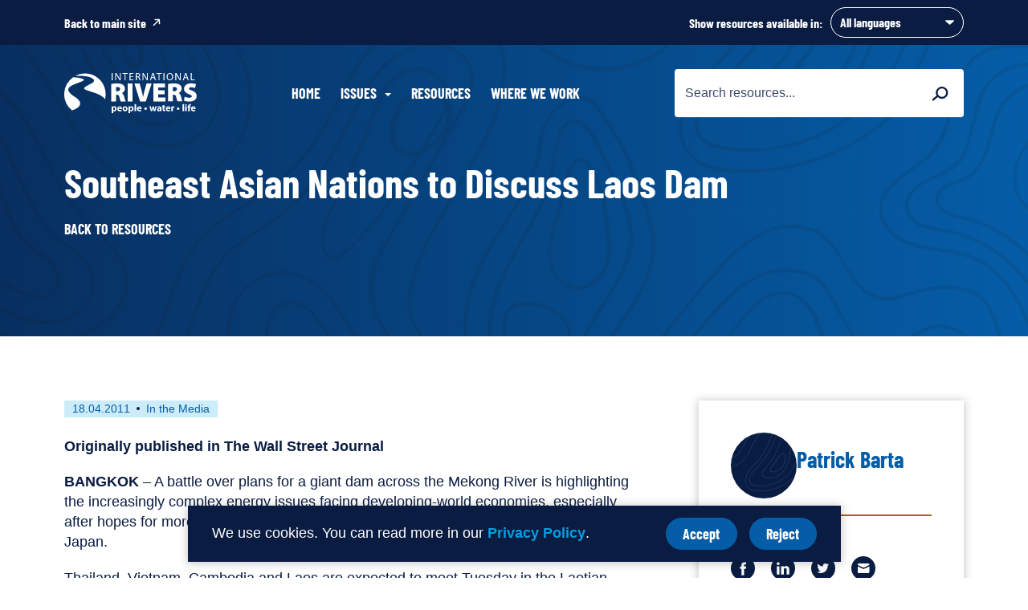

--- FILE ---
content_type: text/html; charset=UTF-8
request_url: https://riverresourcehub.org/resources/southeast-asian-nations-to-discuss-laos-dam-2735/
body_size: 13630
content:
<!DOCTYPE html>
<html lang="en-GB" class="no-js">
<head>
    <meta charset="UTF-8">
    <meta name="viewport" content="width=device-width, initial-scale=1, viewport-fit=cover">
    <link rel="manifest" href="https://riverresourcehub.org/wp-content/themes/internationalrivers/assets/general/site.webmanifest">
    <meta name="theme-color" content="#055da7"/>

    <script>(function(html){html.className = html.className.replace(/\bno-js\b/,'js')})(document.documentElement);</script>
<meta name='robots' content='index, follow, max-image-preview:large, max-snippet:-1, max-video-preview:-1' />

	<!-- This site is optimized with the Yoast SEO plugin v23.0 - https://yoast.com/wordpress/plugins/seo/ -->
	<title>Southeast Asian Nations to Discuss Laos Dam - International Rivers Resource Hub</title>
	<link rel="canonical" href="https://riverresourcehub.org/resources/southeast-asian-nations-to-discuss-laos-dam-2735/" />
	<meta property="og:locale" content="en_GB" />
	<meta property="og:type" content="article" />
	<meta property="og:title" content="Southeast Asian Nations to Discuss Laos Dam - International Rivers Resource Hub" />
	<meta property="og:description" content="Originally published in The Wall Street Journal BANGKOK &ndash; A battle over plans for a giant dam across the Mekong..." />
	<meta property="og:url" content="https://riverresourcehub.org/resources/southeast-asian-nations-to-discuss-laos-dam-2735/" />
	<meta property="og:site_name" content="International Rivers Resource Hub" />
	<meta property="article:publisher" content="https://www.facebook.com/InternationalRivers" />
	<meta property="article:modified_time" content="2024-07-31T08:18:21+00:00" />
	<meta property="og:image" content="https://riverresourcehub.org/wp-content/uploads/2021/08/Social-Image-2.jpg" />
	<meta property="og:image:width" content="1200" />
	<meta property="og:image:height" content="630" />
	<meta property="og:image:type" content="image/jpeg" />
	<meta name="twitter:card" content="summary_large_image" />
	<meta name="twitter:site" content="@intlrivers" />
	<script type="application/ld+json" class="yoast-schema-graph">{"@context":"https://schema.org","@graph":[{"@type":"WebPage","@id":"https://riverresourcehub.org/resources/southeast-asian-nations-to-discuss-laos-dam-2735/","url":"https://riverresourcehub.org/resources/southeast-asian-nations-to-discuss-laos-dam-2735/","name":"Southeast Asian Nations to Discuss Laos Dam - International Rivers Resource Hub","isPartOf":{"@id":"https://riverresourcehub.org/#website"},"datePublished":"2011-04-18T07:00:00+00:00","dateModified":"2024-07-31T08:18:21+00:00","breadcrumb":{"@id":"https://riverresourcehub.org/resources/southeast-asian-nations-to-discuss-laos-dam-2735/#breadcrumb"},"inLanguage":"en-GB","potentialAction":[{"@type":"ReadAction","target":["https://riverresourcehub.org/resources/southeast-asian-nations-to-discuss-laos-dam-2735/"]}]},{"@type":"BreadcrumbList","@id":"https://riverresourcehub.org/resources/southeast-asian-nations-to-discuss-laos-dam-2735/#breadcrumb","itemListElement":[{"@type":"ListItem","position":1,"name":"Home","item":"https://riverresourcehub.org/"},{"@type":"ListItem","position":2,"name":"Resources","item":"https://riverresourcehub.org/resources/"},{"@type":"ListItem","position":3,"name":"Southeast Asian Nations to Discuss Laos Dam"}]},{"@type":"WebSite","@id":"https://riverresourcehub.org/#website","url":"https://riverresourcehub.org/","name":"International Rivers Resource Hub","description":"Protecting rivers and defending the rights of the communities that depend on them.","publisher":{"@id":"https://riverresourcehub.org/#organization"},"potentialAction":[{"@type":"SearchAction","target":{"@type":"EntryPoint","urlTemplate":"https://riverresourcehub.org/?s={search_term_string}"},"query-input":"required name=search_term_string"}],"inLanguage":"en-GB"},{"@type":"Organization","@id":"https://riverresourcehub.org/#organization","name":"International Rivers","url":"https://riverresourcehub.org/","logo":{"@type":"ImageObject","inLanguage":"en-GB","@id":"https://riverresourcehub.org/#/schema/logo/image/","url":"https://riverresourcehub.org/wp-content/uploads/2021/05/icon-512.png","contentUrl":"https://riverresourcehub.org/wp-content/uploads/2021/05/icon-512.png","width":512,"height":512,"caption":"International Rivers"},"image":{"@id":"https://riverresourcehub.org/#/schema/logo/image/"},"sameAs":["https://www.facebook.com/InternationalRivers","https://x.com/intlrivers","https://en.wikipedia.org/wiki/International_Rivers"]}]}</script>
	<!-- / Yoast SEO plugin. -->


<link rel="alternate" title="oEmbed (JSON)" type="application/json+oembed" href="https://riverresourcehub.org/wp-json/oembed/1.0/embed?url=https%3A%2F%2Friverresourcehub.org%2Fresources%2Fsoutheast-asian-nations-to-discuss-laos-dam-2735%2F" />
<link rel="alternate" title="oEmbed (XML)" type="text/xml+oembed" href="https://riverresourcehub.org/wp-json/oembed/1.0/embed?url=https%3A%2F%2Friverresourcehub.org%2Fresources%2Fsoutheast-asian-nations-to-discuss-laos-dam-2735%2F&#038;format=xml" />
<style id='wp-img-auto-sizes-contain-inline-css'>
img:is([sizes=auto i],[sizes^="auto," i]){contain-intrinsic-size:3000px 1500px}
/*# sourceURL=wp-img-auto-sizes-contain-inline-css */
</style>
<style id='wp-block-library-inline-css'>
:root{--wp-block-synced-color:#7a00df;--wp-block-synced-color--rgb:122,0,223;--wp-bound-block-color:var(--wp-block-synced-color);--wp-editor-canvas-background:#ddd;--wp-admin-theme-color:#007cba;--wp-admin-theme-color--rgb:0,124,186;--wp-admin-theme-color-darker-10:#006ba1;--wp-admin-theme-color-darker-10--rgb:0,107,160.5;--wp-admin-theme-color-darker-20:#005a87;--wp-admin-theme-color-darker-20--rgb:0,90,135;--wp-admin-border-width-focus:2px}@media (min-resolution:192dpi){:root{--wp-admin-border-width-focus:1.5px}}.wp-element-button{cursor:pointer}:root .has-very-light-gray-background-color{background-color:#eee}:root .has-very-dark-gray-background-color{background-color:#313131}:root .has-very-light-gray-color{color:#eee}:root .has-very-dark-gray-color{color:#313131}:root .has-vivid-green-cyan-to-vivid-cyan-blue-gradient-background{background:linear-gradient(135deg,#00d084,#0693e3)}:root .has-purple-crush-gradient-background{background:linear-gradient(135deg,#34e2e4,#4721fb 50%,#ab1dfe)}:root .has-hazy-dawn-gradient-background{background:linear-gradient(135deg,#faaca8,#dad0ec)}:root .has-subdued-olive-gradient-background{background:linear-gradient(135deg,#fafae1,#67a671)}:root .has-atomic-cream-gradient-background{background:linear-gradient(135deg,#fdd79a,#004a59)}:root .has-nightshade-gradient-background{background:linear-gradient(135deg,#330968,#31cdcf)}:root .has-midnight-gradient-background{background:linear-gradient(135deg,#020381,#2874fc)}:root{--wp--preset--font-size--normal:16px;--wp--preset--font-size--huge:42px}.has-regular-font-size{font-size:1em}.has-larger-font-size{font-size:2.625em}.has-normal-font-size{font-size:var(--wp--preset--font-size--normal)}.has-huge-font-size{font-size:var(--wp--preset--font-size--huge)}.has-text-align-center{text-align:center}.has-text-align-left{text-align:left}.has-text-align-right{text-align:right}.has-fit-text{white-space:nowrap!important}#end-resizable-editor-section{display:none}.aligncenter{clear:both}.items-justified-left{justify-content:flex-start}.items-justified-center{justify-content:center}.items-justified-right{justify-content:flex-end}.items-justified-space-between{justify-content:space-between}.screen-reader-text{border:0;clip-path:inset(50%);height:1px;margin:-1px;overflow:hidden;padding:0;position:absolute;width:1px;word-wrap:normal!important}.screen-reader-text:focus{background-color:#ddd;clip-path:none;color:#444;display:block;font-size:1em;height:auto;left:5px;line-height:normal;padding:15px 23px 14px;text-decoration:none;top:5px;width:auto;z-index:100000}html :where(.has-border-color){border-style:solid}html :where([style*=border-top-color]){border-top-style:solid}html :where([style*=border-right-color]){border-right-style:solid}html :where([style*=border-bottom-color]){border-bottom-style:solid}html :where([style*=border-left-color]){border-left-style:solid}html :where([style*=border-width]){border-style:solid}html :where([style*=border-top-width]){border-top-style:solid}html :where([style*=border-right-width]){border-right-style:solid}html :where([style*=border-bottom-width]){border-bottom-style:solid}html :where([style*=border-left-width]){border-left-style:solid}html :where(img[class*=wp-image-]){height:auto;max-width:100%}:where(figure){margin:0 0 1em}html :where(.is-position-sticky){--wp-admin--admin-bar--position-offset:var(--wp-admin--admin-bar--height,0px)}@media screen and (max-width:600px){html :where(.is-position-sticky){--wp-admin--admin-bar--position-offset:0px}}

/*# sourceURL=wp-block-library-inline-css */
</style><style id='global-styles-inline-css'>
:root{--wp--preset--aspect-ratio--square: 1;--wp--preset--aspect-ratio--4-3: 4/3;--wp--preset--aspect-ratio--3-4: 3/4;--wp--preset--aspect-ratio--3-2: 3/2;--wp--preset--aspect-ratio--2-3: 2/3;--wp--preset--aspect-ratio--16-9: 16/9;--wp--preset--aspect-ratio--9-16: 9/16;--wp--preset--color--black: #222;--wp--preset--color--cyan-bluish-gray: #abb8c3;--wp--preset--color--white: #fff;--wp--preset--color--pale-pink: #f78da7;--wp--preset--color--vivid-red: #cf2e2e;--wp--preset--color--luminous-vivid-orange: #ff6900;--wp--preset--color--luminous-vivid-amber: #fcb900;--wp--preset--color--light-green-cyan: #7bdcb5;--wp--preset--color--vivid-green-cyan: #00d084;--wp--preset--color--pale-cyan-blue: #8ed1fc;--wp--preset--color--vivid-cyan-blue: #0693e3;--wp--preset--color--vivid-purple: #9b51e0;--wp--preset--color--grey: #c0c0c0;--wp--preset--color--brandblue: #055da7;--wp--preset--color--branddarkblue: #0a1c42;--wp--preset--color--brandskyblue: #009fe3;--wp--preset--color--brandyellow: #f4b333;--wp--preset--color--brandbrown: #aa6417;--wp--preset--color--brandlightblue: #ccecf9;--wp--preset--color--brandpaleblue: #e6eef6;--wp--preset--gradient--vivid-cyan-blue-to-vivid-purple: linear-gradient(135deg,rgb(6,147,227) 0%,rgb(155,81,224) 100%);--wp--preset--gradient--light-green-cyan-to-vivid-green-cyan: linear-gradient(135deg,rgb(122,220,180) 0%,rgb(0,208,130) 100%);--wp--preset--gradient--luminous-vivid-amber-to-luminous-vivid-orange: linear-gradient(135deg,rgb(252,185,0) 0%,rgb(255,105,0) 100%);--wp--preset--gradient--luminous-vivid-orange-to-vivid-red: linear-gradient(135deg,rgb(255,105,0) 0%,rgb(207,46,46) 100%);--wp--preset--gradient--very-light-gray-to-cyan-bluish-gray: linear-gradient(135deg,rgb(238,238,238) 0%,rgb(169,184,195) 100%);--wp--preset--gradient--cool-to-warm-spectrum: linear-gradient(135deg,rgb(74,234,220) 0%,rgb(151,120,209) 20%,rgb(207,42,186) 40%,rgb(238,44,130) 60%,rgb(251,105,98) 80%,rgb(254,248,76) 100%);--wp--preset--gradient--blush-light-purple: linear-gradient(135deg,rgb(255,206,236) 0%,rgb(152,150,240) 100%);--wp--preset--gradient--blush-bordeaux: linear-gradient(135deg,rgb(254,205,165) 0%,rgb(254,45,45) 50%,rgb(107,0,62) 100%);--wp--preset--gradient--luminous-dusk: linear-gradient(135deg,rgb(255,203,112) 0%,rgb(199,81,192) 50%,rgb(65,88,208) 100%);--wp--preset--gradient--pale-ocean: linear-gradient(135deg,rgb(255,245,203) 0%,rgb(182,227,212) 50%,rgb(51,167,181) 100%);--wp--preset--gradient--electric-grass: linear-gradient(135deg,rgb(202,248,128) 0%,rgb(113,206,126) 100%);--wp--preset--gradient--midnight: linear-gradient(135deg,rgb(2,3,129) 0%,rgb(40,116,252) 100%);--wp--preset--font-size--small: 13px;--wp--preset--font-size--medium: 20px;--wp--preset--font-size--large: 36px;--wp--preset--font-size--x-large: 42px;--wp--preset--spacing--20: 0.44rem;--wp--preset--spacing--30: 0.67rem;--wp--preset--spacing--40: 1rem;--wp--preset--spacing--50: 1.5rem;--wp--preset--spacing--60: 2.25rem;--wp--preset--spacing--70: 3.38rem;--wp--preset--spacing--80: 5.06rem;--wp--preset--shadow--natural: 6px 6px 9px rgba(0, 0, 0, 0.2);--wp--preset--shadow--deep: 12px 12px 50px rgba(0, 0, 0, 0.4);--wp--preset--shadow--sharp: 6px 6px 0px rgba(0, 0, 0, 0.2);--wp--preset--shadow--outlined: 6px 6px 0px -3px rgb(255, 255, 255), 6px 6px rgb(0, 0, 0);--wp--preset--shadow--crisp: 6px 6px 0px rgb(0, 0, 0);}:where(.is-layout-flex){gap: 0.5em;}:where(.is-layout-grid){gap: 0.5em;}body .is-layout-flex{display: flex;}.is-layout-flex{flex-wrap: wrap;align-items: center;}.is-layout-flex > :is(*, div){margin: 0;}body .is-layout-grid{display: grid;}.is-layout-grid > :is(*, div){margin: 0;}:where(.wp-block-columns.is-layout-flex){gap: 2em;}:where(.wp-block-columns.is-layout-grid){gap: 2em;}:where(.wp-block-post-template.is-layout-flex){gap: 1.25em;}:where(.wp-block-post-template.is-layout-grid){gap: 1.25em;}.has-black-color{color: var(--wp--preset--color--black) !important;}.has-cyan-bluish-gray-color{color: var(--wp--preset--color--cyan-bluish-gray) !important;}.has-white-color{color: var(--wp--preset--color--white) !important;}.has-pale-pink-color{color: var(--wp--preset--color--pale-pink) !important;}.has-vivid-red-color{color: var(--wp--preset--color--vivid-red) !important;}.has-luminous-vivid-orange-color{color: var(--wp--preset--color--luminous-vivid-orange) !important;}.has-luminous-vivid-amber-color{color: var(--wp--preset--color--luminous-vivid-amber) !important;}.has-light-green-cyan-color{color: var(--wp--preset--color--light-green-cyan) !important;}.has-vivid-green-cyan-color{color: var(--wp--preset--color--vivid-green-cyan) !important;}.has-pale-cyan-blue-color{color: var(--wp--preset--color--pale-cyan-blue) !important;}.has-vivid-cyan-blue-color{color: var(--wp--preset--color--vivid-cyan-blue) !important;}.has-vivid-purple-color{color: var(--wp--preset--color--vivid-purple) !important;}.has-black-background-color{background-color: var(--wp--preset--color--black) !important;}.has-cyan-bluish-gray-background-color{background-color: var(--wp--preset--color--cyan-bluish-gray) !important;}.has-white-background-color{background-color: var(--wp--preset--color--white) !important;}.has-pale-pink-background-color{background-color: var(--wp--preset--color--pale-pink) !important;}.has-vivid-red-background-color{background-color: var(--wp--preset--color--vivid-red) !important;}.has-luminous-vivid-orange-background-color{background-color: var(--wp--preset--color--luminous-vivid-orange) !important;}.has-luminous-vivid-amber-background-color{background-color: var(--wp--preset--color--luminous-vivid-amber) !important;}.has-light-green-cyan-background-color{background-color: var(--wp--preset--color--light-green-cyan) !important;}.has-vivid-green-cyan-background-color{background-color: var(--wp--preset--color--vivid-green-cyan) !important;}.has-pale-cyan-blue-background-color{background-color: var(--wp--preset--color--pale-cyan-blue) !important;}.has-vivid-cyan-blue-background-color{background-color: var(--wp--preset--color--vivid-cyan-blue) !important;}.has-vivid-purple-background-color{background-color: var(--wp--preset--color--vivid-purple) !important;}.has-black-border-color{border-color: var(--wp--preset--color--black) !important;}.has-cyan-bluish-gray-border-color{border-color: var(--wp--preset--color--cyan-bluish-gray) !important;}.has-white-border-color{border-color: var(--wp--preset--color--white) !important;}.has-pale-pink-border-color{border-color: var(--wp--preset--color--pale-pink) !important;}.has-vivid-red-border-color{border-color: var(--wp--preset--color--vivid-red) !important;}.has-luminous-vivid-orange-border-color{border-color: var(--wp--preset--color--luminous-vivid-orange) !important;}.has-luminous-vivid-amber-border-color{border-color: var(--wp--preset--color--luminous-vivid-amber) !important;}.has-light-green-cyan-border-color{border-color: var(--wp--preset--color--light-green-cyan) !important;}.has-vivid-green-cyan-border-color{border-color: var(--wp--preset--color--vivid-green-cyan) !important;}.has-pale-cyan-blue-border-color{border-color: var(--wp--preset--color--pale-cyan-blue) !important;}.has-vivid-cyan-blue-border-color{border-color: var(--wp--preset--color--vivid-cyan-blue) !important;}.has-vivid-purple-border-color{border-color: var(--wp--preset--color--vivid-purple) !important;}.has-vivid-cyan-blue-to-vivid-purple-gradient-background{background: var(--wp--preset--gradient--vivid-cyan-blue-to-vivid-purple) !important;}.has-light-green-cyan-to-vivid-green-cyan-gradient-background{background: var(--wp--preset--gradient--light-green-cyan-to-vivid-green-cyan) !important;}.has-luminous-vivid-amber-to-luminous-vivid-orange-gradient-background{background: var(--wp--preset--gradient--luminous-vivid-amber-to-luminous-vivid-orange) !important;}.has-luminous-vivid-orange-to-vivid-red-gradient-background{background: var(--wp--preset--gradient--luminous-vivid-orange-to-vivid-red) !important;}.has-very-light-gray-to-cyan-bluish-gray-gradient-background{background: var(--wp--preset--gradient--very-light-gray-to-cyan-bluish-gray) !important;}.has-cool-to-warm-spectrum-gradient-background{background: var(--wp--preset--gradient--cool-to-warm-spectrum) !important;}.has-blush-light-purple-gradient-background{background: var(--wp--preset--gradient--blush-light-purple) !important;}.has-blush-bordeaux-gradient-background{background: var(--wp--preset--gradient--blush-bordeaux) !important;}.has-luminous-dusk-gradient-background{background: var(--wp--preset--gradient--luminous-dusk) !important;}.has-pale-ocean-gradient-background{background: var(--wp--preset--gradient--pale-ocean) !important;}.has-electric-grass-gradient-background{background: var(--wp--preset--gradient--electric-grass) !important;}.has-midnight-gradient-background{background: var(--wp--preset--gradient--midnight) !important;}.has-small-font-size{font-size: var(--wp--preset--font-size--small) !important;}.has-medium-font-size{font-size: var(--wp--preset--font-size--medium) !important;}.has-large-font-size{font-size: var(--wp--preset--font-size--large) !important;}.has-x-large-font-size{font-size: var(--wp--preset--font-size--x-large) !important;}
/*# sourceURL=global-styles-inline-css */
</style>

<style id='classic-theme-styles-inline-css'>
/*! This file is auto-generated */
.wp-block-button__link{color:#fff;background-color:#32373c;border-radius:9999px;box-shadow:none;text-decoration:none;padding:calc(.667em + 2px) calc(1.333em + 2px);font-size:1.125em}.wp-block-file__button{background:#32373c;color:#fff;text-decoration:none}
/*# sourceURL=/wp-includes/css/classic-themes.min.css */
</style>
<link rel='stylesheet' id='granola-styles-css' href='https://riverresourcehub.org/wp-content/themes/internationalrivers/assets/styles/main.1720789474.css' media='screen' />
<link rel='stylesheet' id='granola-print-css' href='https://riverresourcehub.org/wp-content/themes/internationalrivers/assets/styles/print.1720789474.css' media='print' />
<link rel="https://api.w.org/" href="https://riverresourcehub.org/wp-json/" /><link rel="alternate" title="JSON" type="application/json" href="https://riverresourcehub.org/wp-json/wp/v2/resource/17369" /><link rel='shortlink' href='https://riverresourcehub.org/?p=17369' />
<link rel="preload" href="https://riverresourcehub.org/wp-content/themes/internationalrivers/assets/fonts/BarlowCondensed-Bold-Latin.woff2" importance="low" type="font/woff2" as="font" crossorigin="anonymous">
<script>(function(w,d,s,l,i){w[l]=w[l]||[];w[l].push({'gtm.start':
    new Date().getTime(),event:'gtm.js'});var f=d.getElementsByTagName(s)[0],
    j=d.createElement(s),dl=l!='dataLayer'?'&l='+l:'';j.async=true;j.src=
    'https://www.googletagmanager.com/gtm.js?id='+i+dl;f.parentNode.insertBefore(j,f);
    })(window,document,'script','dataLayer','GTM-5TF4F5V');</script><link rel="icon" href="https://riverresourcehub.org/wp-content/uploads/2021/05/cropped-icon-512-32x32.png" sizes="32x32" />
<link rel="icon" href="https://riverresourcehub.org/wp-content/uploads/2021/05/cropped-icon-512-192x192.png" sizes="192x192" />
<link rel="apple-touch-icon" href="https://riverresourcehub.org/wp-content/uploads/2021/05/cropped-icon-512-180x180.png" />
<meta name="msapplication-TileImage" content="https://riverresourcehub.org/wp-content/uploads/2021/05/cropped-icon-512-270x270.png" />
</head>

<body class="wp-singular resource-template-default single single-resource postid-17369 wp-embed-responsive wp-theme-internationalrivers">
    <noscript><iframe src="https://www.googletagmanager.com/ns.html?id=GTM-5TF4F5V"
        height="0" width="0" style="display:none;visibility:hidden"></iframe></noscript>
        <a href="#main" class="skip-link screen-reader-text">Skip to content</a>
    <header class="site-header">
    <div class="site-header__top">
            <a href="https://www.internationalrivers.org" class="site-header__top-brand-home-link">Back to main site</a>

        <div class="language-selector">
    <form class="language-selector__form" method="get" action="https://riverresourcehub.org/resources/">
        <label for="site-language-preference">
            <span class="language-selector__label-text language-selector__label-text--full">Show resources available in: </span>
            <span class="language-selector__label-text language-selector__label-text--short">Resources in: </span>
        </label>

        <select id="site-language-preference" name="language">
            <option value="" selected>All languages</option>

                            <option value="en">English</option>
                            <option value="es">Spanish</option>
                            <option value="fr">French</option>
                            <option value="pt">Portuguese, Brazil</option>
                            <option value="hi">Hindi</option>
                            <option value="de">German</option>
                            <option value="zh">Chinese, Simplified</option>
                            <option value="it">Italian</option>
                            <option value="thai">Thai</option>
                            <option value="vietnamese">Vietnamese</option>
                            <option value="khmer">Khmer</option>
                            <option value="japanese">Japanese</option>
                            <option value="lao">Lao</option>
                            <option value="burmese">Burmese</option>
                            <option value="malay">Malay</option>
                    </select>

        <noscript>
            <div class="language-selector__submit-container">
                <button type="submit" class="button language-selector__submit">Update language preference</button>
            </div>
        </noscript>
    </form>
</div>
    </div>
    <div class="site-header__inner">
        <a class="site-header__logo" href="https://riverresourcehub.org/">
            <img src="https://riverresourcehub.org/wp-content/themes/internationalrivers/assets/images/logo.svg" alt="International Rivers Resource Hub logo." loading="lazy" width="165" height="50">        </a>

                    <nav class="site-header__navigation">
                <button class="site-header__burger js-site-header-toggler burger" type="button" aria-controls="main-menu" aria-expanded="false">
            <span class="screen-reader-text">Main menu button</span>
        <span class="burger__line burger__line--1"></span>
    <span class="burger__line burger__line--2"></span>
    <span class="burger__line burger__line--3"></span>
</button>

                <ul id="main-menu" class="site-header__menu"><li id="menu-item-36" class="menu-item menu-item-type-post_type menu-item-object-page menu-item-home menu-item-36"><a href="https://riverresourcehub.org/">Home</a></li>
<li id="menu-item-35" class="menu-item menu-item-type-custom menu-item-object-custom menu-item-has-children menu-item-35"><a class="sub-menu-toggler" role="button" data-togglee-target="35-sub-menu" aria-expanded="false" tabindex="0">Issues</a>
<ul class="sub-menu" id="35-sub-menu">
	<li id="menu-item-31638" class="menu-item menu-item-type-taxonomy menu-item-object-issue current-resource-ancestor current-menu-parent current-resource-parent menu-item-31638"><a href="https://riverresourcehub.org/issues/climate-justice/">Climate Justice</a></li>
	<li id="menu-item-31639" class="menu-item menu-item-type-taxonomy menu-item-object-issue menu-item-31639"><a href="https://riverresourcehub.org/issues/freshwater-ecosystems-and-biodiversity/">Freshwater Ecosystems &amp; Biodiversity</a></li>
	<li id="menu-item-31640" class="menu-item menu-item-type-taxonomy menu-item-object-issue menu-item-31640"><a href="https://riverresourcehub.org/issues/human-rights/">Human Rights</a></li>
	<li id="menu-item-31641" class="menu-item menu-item-type-taxonomy menu-item-object-issue current-resource-ancestor current-menu-parent current-resource-parent menu-item-31641"><a href="https://riverresourcehub.org/issues/corporate-accountability/">Corporate Accountability</a></li>
	<li id="menu-item-31642" class="menu-item menu-item-type-taxonomy menu-item-object-issue menu-item-31642"><a href="https://riverresourcehub.org/issues/elevating-grassroots-power/">Elevating Grassroots Power</a></li>
</ul>
</li>
<li id="menu-item-37" class="menu-item menu-item-type-custom menu-item-object-custom menu-item-37"><a href="https://riverresourcehub.org/resources">Resources</a></li>
<li id="menu-item-210" class="menu-item menu-item-type-post_type menu-item-object-page menu-item-210"><a href="https://riverresourcehub.org/areas/">Where we work</a></li>
</ul>
                    <a href="https://www.internationalrivers.org" class="site-header__nav-brand-home-link">Back to main site</a>
            </nav>
        
                    <button class="site-header__search-toggler" type="button" aria-expanded="false" aria-controls="site-header-search"
                data-expanded-true-text="Hide search"
                data-expanded-false-text="Show search">
                <span class="screen-reader-text">Show/hide search bar</span>
            </button>
            <div class="site-header__search-bar search-bar" id="site-header-search'">
            <form role="search" method="get" class="search-bar__form" action="https://riverresourcehub.org/resources/">
            <label class="search-bar__keyword">
            <span class="screen-reader-text">Search for:</span>
            <input type="search" class="search-field" placeholder="Search resources..." value="" name="s">
        </label>
                <button type="submit" class="search-bar__submit">
            <span class="search-bar__submit__text">Search</span>
            <svg xmlns="http://www.w3.org/2000/svg" viewBox="0 0 27 24" role="img" class="svg--keepsize" aria-hidden="true" focusable="false" width="27" height="24"><path d="M0 21.31l7.8-6.6a10 10 0 012.4-12.4c4.2-3.5 10.5-3 14.1 1.3 3.5 4.2 3 10.5-1.2 14.1a9.89 9.89 0 01-6.4 2.3c-2.5 0-5.1-1-7-2.8L2 23.71l-2-2.4zm21.1-6c3-2.5 3.3-6.9.9-9.9a7.1 7.1 0 00-9.9-.9 7.1 7.1 0 00-.9 9.9 7 7 0 009.9.9z"/></svg>        </button>
            </form>
    </div>
            </div>
</header>
<main class="main" id="main" data-current-url="https://riverresourcehub.org/resources/southeast-asian-nations-to-discuss-laos-dam-2735">
    <article id="post-17369" class="article article--has-menu post-17369 resource type-resource status-publish hentry resource-type-in-the-media issue-climate-justice issue-corporate-accountability issue-hydropower-industry issue-sustainable-alternatives area-mekong area-southeast-asia language-en">
            <header class="article__header entry-header">
                <div class="wp-block-page-header alignfull wp-block-page-header--no-background-media">
        <div class="wp-block-page-header__inner">
                            <h1 class="wp-block-page-header__heading">
                    Southeast Asian Nations to Discuss Laos Dam                </h1>
            
            
                        
                                <a href="https://riverresourcehub.org/resources/" class="wp-block-page-header__back-link">Back to Resources</a>
                    </div>
            </div>
        </header>
    
            <div class="article__content entry-content">
            <div class="resource-info">
    <div class="resource-info__main">
                    <span class="resource-info__item resource-info__published"><span class="screen-reader-text">First published on</span> <time datetime>18.04.2011</time></span>

                    
                    <div class="resource-info__item resource-info__type">
                                    <span class="screen-reader-text">This resource has been tagged as an </span>
                        <a href="https://riverresourcehub.org/?resource-type=in-the-media" >In the Media</a>
                            </div>
            </div>

    </div>
<!DOCTYPE html PUBLIC "-//W3C//DTD HTML 4.0 Transitional//EN" "http://www.w3.org/TR/REC-html40/loose.dtd">
<html><body><p><a href="http://online.wsj.com/article/SB10001424052748703702004576268523350224558.html?mod=googlenews_wsj" target="_blank" rel="noopener">Originally published in The Wall Street Journal</a></p>
<p><b>BANGKOK</b> &ndash; A battle over plans for a giant dam across the Mekong River is highlighting the increasingly complex energy issues facing developing-world economies, especially after hopes for more nuclear power have dimmed following the recent tsunami disaster in Japan.</p>
<p>Thailand, Vietnam, Cambodia and Laos are expected to meet Tuesday in the Laotian capital of Vientiane to debate and possibly decide whether Laos should proceed with the $3.5 billion 1,260-megawatt dam, called <a href="https://riverresourcehub.org/resources/xayaburi-dam/">Xayaburi</a>, as part of a wider effort to turn the Mekong into the world's next big source of power. Laos hopes to use revenues from Xayaburi and other dams to drive economic growth in what remains one of the world's least-developed countries, while Thailand is expected to be the main buyer.</p>
<p>But environmentalists and some government officials, especially in Vietnam, are wary. They say the project will damage downstream fishing areas a major worry given the rising anxiety over food security in Asia and force some residents to abandon river communities.</p>
<p>The dam also could set a precedent for further development on the Mekong, activists fear, and accelerate the construction of 10 or more other dam projects proposed in recent years for the river's main stream, mainly in Laos and Cambodia. A <a href="https://riverresourcehub.org/resources/foretelling-the-mekong-river-s-fate-2634/">study released by the Mekong River Commission</a>, created by the four Southeast Asian countries in 1995 to help manage the river, found late last year that if the dams were built, they would "fundamentally undermine the abundance, productivity and diversity of the Mekong fish resources," affecting millions of people, and jeopardize farming operations, further threatening food supplies.</p>
<p>The group said the dams also would widen the gap between rich and poor, and it recommended a 10-year moratorium on dam-building so that more study can be done.</p>
<p>Southeast Asian nations "are in a position to cut their own throats," with the proposed Mekong dam projects, said Richard Cronin, director of the Southeast Asia program at the Stimson Institute, a Washington, D.C.-based non-profit group that studies security issues. "It's not in anybody's interests to see a disaster in food security" caused by hydro dams, he said.</p>
<p>Southeast Asian nations have long argued over how best to develop the Mekong, which remains one of the last major rivers world-wide that isn't dammed through most of its length, though it has dams in its upper reaches in China. Under the 1995 deal that created the Mekong River Commission, Laos, Thailand, Cambodia and Vietnam agreed to consult one another whenever one of them planned a major dam project. Although no country can veto another's plans, analysts believe it would be hard for one of them especially a country as small as Laos to proceed if a neighbor strongly objected.</p>
<p>It wasn't immediately possible to reach a Laos government spokesman for comment on the project. In a statement in February, the government said Xayaburi, to be located in the jungles of northern Laos, was an "environmentally friendly hydroelectric project" that would "not have any significant impact on the Mekong mainstream," the Associated Press reported. It added, "we are excited about this project."</p>
<p>Vietnam, by contrast, has made clear it fears the dam could hurt its famous Mekong River delta, where residents rely heavily on its waters for survival.</p>
<p>"There still is a lack of appropriate and comprehensive assessments of the transboundary and cumulative impacts of the project," said Truong Hong Tien, deputy director general of the Vietnam National Mekong Committee, a division of Vietnam's environment ministry. He said he "strongly recommends" the dam be delayed.</p>
<p>A Thai government spokesman confirmed the country's energy ministry is interested in buying power from Xayaburi but said officials want more information on environmental impacts. It wasn't immediately possible to reach a spokesman for Cambodia.</p>
<p>Despite some of the misgivings in Vietnam and elsewhere, Southeast Asian nations have a long history of avoiding interference in one another's affairs, and they may ultimately decide to let the project go ahead given their expected energy demand and declining options for meeting it.</p>
<p>Power demand in the region is expected to grow 6%-7% a year through 2025, driven mainly by Thailand and Vietnam, its two dominant economies. Both countries expect to face significant energy shortfalls in the future, and hydropower is seen as one of the most reliable ways to close the gap especially as worries over nuclear power grow in the aftermath of Japan's Fukushima Daiichi disaster in recent weeks.</p>
<p>In Thailand, especially, tapping Laos's hydropower potential would allow officials to bypass more controversial alternatives at home. As the country of 65 million has become wealthier, its population has also become more environmentally conscious, with residents vigorously opposing new coal-fired and domestic hydroelectricity plants because of fears they would create pollution or upset ecosystems.</p>
<p>As for nuclear power, Prime Minister Abhisit Vejjajiva and other officials have indicated in recent weeks that they are rethinking whether to proceed with the country's first-ever nuclear plant by 2020.</p>
<p>Vietnam has said it intends to continue developing several nuclear-power plants, but analysts have said they believe the projects could face delays.</p>
<p>Interest in developing the Mekong and its tributaries as power sources has intensified in recent years. China has added three dams across upper portions of the Mekong outside of Southeast Asia, despite opposition from downstream governments. Laos and Myanmar have launched numerous dam projects on their rivers in recent years, including tributaries of the Mekong, such as a $1.3 billion <a href="https://riverresourcehub.org/resources/nam-theun-2-dam/">Nam Theun 2</a> project in central Laos that was built with support from the World Bank over the past several years despite criticism from environmentalists. That project officially opened last year.</p>
<p>Environmentalists say it's still too early to tell the full long-term impacts of those dams.</p>
<p> Nguyen Anh Thu contributed to this article.</p>
</body></html>
        </div>
    
            <div class="article__menu">
            <div class="resource-menu">
    <div class="page-menu">
        <div class="page-menu__inner">
                            <h2 class="screen-reader-text">Author</h2>
                                                            <div class="resource-menu__section resource-menu__author">
                                                            <img src="https://riverresourcehub.org/wp-content/themes/internationalrivers/assets/images/author-fallback.png" loading="lazy" role="presentation" class="resource-menu__author__image" width="150" height="150">                                                        <p class="resource-menu__author__name">
                                                                    Patrick Barta                                                            </p>
                        </div>
                                                
            <div class="resource-menu__key-sections">
                
                
                <div class="resource-menu__section expandable">
    <button type="button" data-togglee-target="share" class="expandable__button">
        <span class="icon icon--share icon--default" aria-hidden="true"></span>
        <span class="expandable__button__text">
            Share        </span>
    </button>

    <div id="share" class="expandable__content" data-togglee-family="resource-menu-key-sections">
        <div class="expandable__content__inner">
            <div class="resource-menu__post-share post-share">
            <div class="post-share__heading">
            <h2 ><span class="icon icon--share icon--circular" aria-hidden="true"></span>
Share</h2>        </div>
    
    <div class="post-share__copylink copylink">
    <p class="copylink__feedback"
    aria-live="polite"
    aria-relevant="text"
    aria-hidden="true"
    data-copylink-success="Resource link copied."
    data-copylink-fail="Resource link could not be automatically copied."></p>

    <div class="copylink__form">
        <input type="text" name="copylink_url" value="https://riverresourcehub.org/resources/southeast-asian-nations-to-discuss-laos-dam-2735" class="copylink__input" readonly>
        <button type="button" class="copylink__button">
            <span class="copylink__button__text">Copy link</span>
        </button>
    </div>
</div>

        <div class="social-icons">
        <ul class="social-icons__icons">
                        <li class="social-icons__icon social-icons__icon--facebook">
                <a target="_blank" rel="noopener noreferrer" href="https://www.facebook.com/sharer/sharer.php?u=https://riverresourcehub.org/resources/southeast-asian-nations-to-discuss-laos-dam-2735/">
                                            <span class="screen-reader-text">
                            Share this via Facebook                        </span>
                                        <svg xmlns="http://www.w3.org/2000/svg" viewBox="0 0 30 30" role="img" aria-hidden="true" focusable="false" width="30" height="30"><path fill="#0A1C42" d="M0 15a15 15 0 1130 0 15 15 0 01-30 0zm16.56 8.82v-8.16h2.26l.3-2.81h-2.56v-1.41c0-.73.08-1.13 1.13-1.13h1.4V7.5h-2.24c-2.71 0-3.66 1.36-3.66 3.66v1.69H11.5v2.8h1.69v8.17h3.37z"/></svg>                </a>
            </li>
                        <li class="social-icons__icon social-icons__icon--linkedin">
                <a target="_blank" rel="noopener noreferrer" href="https://www.linkedin.com/shareArticle?mini=true&url=https://riverresourcehub.org/resources/southeast-asian-nations-to-discuss-laos-dam-2735/&title=Southeast Asian Nations to Discuss Laos Dam">
                                            <span class="screen-reader-text">
                            Share this via LinkedIn                        </span>
                                        <svg xmlns="http://www.w3.org/2000/svg" viewBox="0 0 32 32" role="img" aria-hidden="true" focusable="false" width="32" height="32"><path fill="#0A1C42" d="M0 16a16 16 0 1132 0 16 16 0 01-32 0zm11.3-2.75H7.69v10.9h3.63v-10.9zm.25-3.37C11.52 8.81 10.75 8 9.52 8c-1.24 0-2.05.81-2.05 1.88 0 1.05.78 1.88 2 1.88h.02c1.27 0 2.06-.83 2.06-1.88zm12.83 8.02c0-3.35-1.79-4.9-4.17-4.9a3.6 3.6 0 00-3.27 1.8v-1.55h-3.63c.05 1.02 0 10.9 0 10.9h3.63v-6.09c0-.32.02-.65.12-.88.26-.65.86-1.33 1.86-1.33 1.31 0 1.84 1 1.84 2.47v5.83h3.62V17.9z"/></svg>                </a>
            </li>
                        <li class="social-icons__icon social-icons__icon--twitter">
                <a target="_blank" rel="noopener noreferrer" href="https://twitter.com/intent/tweet?url=https://riverresourcehub.org/resources/southeast-asian-nations-to-discuss-laos-dam-2735/">
                                            <span class="screen-reader-text">
                            Share this via Twitter                        </span>
                                        <svg xmlns="http://www.w3.org/2000/svg" viewBox="0 0 30 30" role="img" aria-hidden="true" focusable="false" width="30" height="30"><path fill="#0A1C42" d="M0 15a15 15 0 1130 0 15 15 0 01-30 0zm14.55-2.8l.03.51-.52-.06a8.53 8.53 0 01-5-2.46l-.69-.69-.18.51a3.06 3.06 0 00.65 3.14c.42.44.33.5-.4.24-.25-.09-.47-.15-.49-.12a3.8 3.8 0 00.38 1.42c.27.53.83 1.05 1.44 1.36l.51.24-.6.01c-.6 0-.62.01-.55.24.2.68 1.04 1.41 1.96 1.73l.65.22-.57.34a5.9 5.9 0 01-2.81.79 3.1 3.1 0 00-.86.08c0 .1 1.28.7 2.02.93 2.24.7 4.9.4 6.89-.78a9.21 9.21 0 003.5-4.1c.35-.87.7-2.44.7-3.19 0-.48.04-.55.62-1.13.35-.34.68-.71.74-.82.1-.2.1-.2-.44-.02-.9.32-1.02.28-.58-.2.33-.34.71-.95.71-1.13 0-.03-.15.02-.33.11-.19.11-.61.27-.92.36l-.57.18-.52-.34c-.28-.2-.68-.4-.89-.47a3.58 3.58 0 00-1.83.04 3.03 3.03 0 00-2.05 3.05z"/></svg>                </a>
            </li>
                        <li class="social-icons__icon social-icons__icon--email">
                <a target="_blank" rel="noopener noreferrer" href="mailto:?body=Southeast Asian Nations to Discuss Laos Dam https://riverresourcehub.org/resources/southeast-asian-nations-to-discuss-laos-dam-2735/">
                                            <span class="screen-reader-text">
                            Share this via Email                        </span>
                                        <svg xmlns="http://www.w3.org/2000/svg" viewBox="0 0 32 32" role="img" aria-hidden="true" focusable="false" width="32" height="32"><path fill="#0A1C42" d="M16 32a16 16 0 110-32 16 16 0 010 32zm.22-16.9c1.31 0 7.68-3.58 7.68-3.58l.01-.64c0-.7-.57-1.28-1.28-1.28H9.81c-.7 0-1.28.57-1.28 1.28v.57s6.44 3.65 7.7 3.65zm0 1.76c-1.25 0-7.68-3.42-7.68-3.42v7.68c0 .7.57 1.28 1.27 1.28h12.82c.71 0 1.28-.57 1.28-1.28v-7.68s-6.32 3.42-7.69 3.42z"/></svg>                </a>
            </li>
                    </ul>
    </div>
</div>
        </div>

                    <button type="button" data-togglee-target="share" class="expandable__close-button"><span class="expandable__close-button__text">Close</span></button>
            </div>
</div>

                <div class="resource-menu__section resource-menu__contact expandable">
    <button type="button" data-togglee-target="contact" class="expandable__button">
        <span class="icon icon--contact icon--default" aria-hidden="true"></span>
        <span class="expandable__button__text">
            Do you have a question?        </span>
    </button>

    <div id="contact" class="expandable__content" data-togglee-family="resource-menu-key-sections">
        <div class="expandable__content__inner">
            <div class="resource-menu__contact contact">
    
            <!-- HTML Forms v1.3.34 - https://wordpress.org/plugins/html-forms/ --><form method="post"  class="hf-form hf-form-15671 " data-id="15671" data-title="General Enquiry" data-slug="general-enquiry" data-message-success="Thank you! We will be in touch soon." data-message-invalid-email="Sorry, that email address looks invalid." data-message-required-field-missing="Please fill in the required fields." data-message-error="Oops. An error occurred."><input type="hidden" name="_hf_form_id" value="15671" /><div style="display: none;"><input type="text" name="_hf_h15671" value="" /></div><div class="hf-fields-wrap"><p>
	<label for="general-enquiry-3-type">Question type</label>
	<select id="general-enquiry-3-type" name="ENQUIRY_TYPE"><option>I have a question about a specific resource</option><option>I would like to add a resource</option><option>I want to speak to an expert an on issue</option><option>I have a general question</option></select>
	</p>
<p>
	<label for="general-enquiry-3-name">Full name*</label>
	<input id="general-enquiry-3-name" type="text" name="NAME" placeholder="Your name" required />
	</p>
<p>
	<label for="general-enquiry-3-email">Email address*</label>
	<input id="general-enquiry-3-email" type="email" name="EMAIL" placeholder="Your email" required />
	</p>
<p>
<p>
	<label for="general-enquiry-3-message">Message</label>
	<textarea id="general-enquiry-3-message" name="MESSAGE" placeholder="Message" required></textarea>
	</p>
<p class="checkbox-field">
  <input id="general-enquiry-3-terms" type="checkbox" name="TERMS_ACCEPT" value="I agree to the International Rivers Privacy Policy" required />
  <label for="general-enquiry-3-terms"><span>I agree to the International Rivers <a href="https://riverresourcehub.org/privacy-policy/">Privacy Policy</a></span></label>
  </p>
<p class="checkbox-field">
  	<input id="general-enquiry-3-request-newsletter-signup" type="checkbox" name="REQUEST_NEWSLETTER_SIGNUP" value="I want to sign up to the International Rivers newsletter" />
	<label for="general-enquiry-3-request-newsletter-signup"><span>I want to sign up to the International Rivers newsletter</span></label>
	</p>
<p>
  	<button type="submit" class="button">Send message</button>
 </p><noscript>Please enable JavaScript for this form to work.</noscript></div></form><!-- / HTML Forms -->    </div>
        </div>

                    <button type="button" data-togglee-target="contact" class="expandable__close-button"><span class="expandable__close-button__text">Close</span></button>
            </div>
</div>
            </div>
        </div>
    </div>

    <div class="resource-menu__contact-cta-container page-menu has-branddarkblue-background-color">
        <div class="page-menu__inner">
            <div class="contact">
            <div class="contact__intro">
            Do you have an enquiry?        </div>
    
            <div class="expandable">
    <button type="button" data-togglee-target="get-in-touch" class="expandable__button">
                <span class="expandable__button__text">
            Get in touch        </span>
    </button>

    <div id="get-in-touch" class="expandable__content">
        <div class="expandable__content__inner">
            <!-- HTML Forms v1.3.34 - https://wordpress.org/plugins/html-forms/ --><form method="post"  class="hf-form hf-form-15671 " data-id="15671" data-title="General Enquiry" data-slug="general-enquiry" data-message-success="Thank you! We will be in touch soon." data-message-invalid-email="Sorry, that email address looks invalid." data-message-required-field-missing="Please fill in the required fields." data-message-error="Oops. An error occurred."><input type="hidden" name="_hf_form_id" value="15671" /><div style="display: none;"><input type="text" name="_hf_h15671" value="" /></div><div class="hf-fields-wrap"><p>
	<label for="general-enquiry-5-type">Question type</label>
	<select id="general-enquiry-5-type" name="ENQUIRY_TYPE"><option>I have a question about a specific resource</option><option>I would like to add a resource</option><option>I want to speak to an expert an on issue</option><option>I have a general question</option></select>
	</p>
<p>
	<label for="general-enquiry-5-name">Full name*</label>
	<input id="general-enquiry-5-name" type="text" name="NAME" placeholder="Your name" required />
	</p>
<p>
	<label for="general-enquiry-5-email">Email address*</label>
	<input id="general-enquiry-5-email" type="email" name="EMAIL" placeholder="Your email" required />
	</p>
<p>
<p>
	<label for="general-enquiry-5-message">Message</label>
	<textarea id="general-enquiry-5-message" name="MESSAGE" placeholder="Message" required></textarea>
	</p>
<p class="checkbox-field">
  <input id="general-enquiry-5-terms" type="checkbox" name="TERMS_ACCEPT" value="I agree to the International Rivers Privacy Policy" required />
  <label for="general-enquiry-5-terms"><span>I agree to the International Rivers <a href="https://riverresourcehub.org/privacy-policy/">Privacy Policy</a></span></label>
  </p>
<p class="checkbox-field">
  	<input id="general-enquiry-5-request-newsletter-signup" type="checkbox" name="REQUEST_NEWSLETTER_SIGNUP" value="I want to sign up to the International Rivers newsletter" />
	<label for="general-enquiry-5-request-newsletter-signup"><span>I want to sign up to the International Rivers newsletter</span></label>
	</p>
<p>
  	<button type="submit" class="button">Send message</button>
 </p><noscript>Please enable JavaScript for this form to work.</noscript></div></form><!-- / HTML Forms -->        </div>

                    <button type="button" data-togglee-target="get-in-touch" class="expandable__close-button"><span class="expandable__close-button__text">Close</span></button>
            </div>
</div>
    </div>
        </div>
    </div>
</div>
        </div>
    
    </article>
</main>
    <div class="site-cookie-notice" id="site-site-cookie-notice" aria-hidden="true">
        <div class="site-cookie-notice__banner has-branddarkblue-background-color">
            <div class="site-cookie-notice__message">
                <p>We use cookies. You can read more in our <a href="https://riverresourcehub.org/privacy-policy/">Privacy Policy</a>.</p>
            </div>

            <ul class="site-cookie-notice__actions">
                <li class="site-cookie-notice__action">
                    <button type="button" class="button site-cookie-notice__accept js-site-cookie-notice-accept">
                        Accept
                                                    <span class="screen-reader-text"> site cookies</span>
                                            </button>
                </li>

                <li class="site-cookie-notice__action">
                    <button type="button" class="button site-cookie-notice__reject js-site-cookie-notice-reject">
                        Reject
                                                    <span class="screen-reader-text"> site cookies</span>
                                            </button>
                </li>
            </ul>
        </div>
    </div>
<footer class="site-footer has-branddarkblue-background-color">
    <div class="site-footer__inner">
        <div class="site-footer__content">
            <ul id="menu-footer-menu" class="site-footer__menu"><li id="menu-item-243" class="menu-item menu-item-type-post_type menu-item-object-page menu-item-home menu-item-243"><a href="https://riverresourcehub.org/">Home</a></li>
<li id="menu-item-250" class="menu-item menu-item-type-post_type menu-item-object-page menu-item-250"><a href="https://riverresourcehub.org/issues/">Issues</a></li>
<li id="menu-item-245" class="menu-item menu-item-type-post_type menu-item-object-page menu-item-245"><a href="https://riverresourcehub.org/resources/">Resources</a></li>
<li id="menu-item-246" class="menu-item menu-item-type-post_type menu-item-object-page menu-item-246"><a href="https://riverresourcehub.org/areas/">Where we work</a></li>
<li id="menu-item-251" class="menu-item menu-item-type-post_type menu-item-object-page menu-item-privacy-policy menu-item-251"><a rel="privacy-policy" href="https://riverresourcehub.org/privacy-policy/">Privacy Policy</a></li>
</ul>
            <p class="site-footer__statement">International Rivers protects rivers and defends the rights of communities that depend on them.</p>

                                        <div class="site-footer__partners">
                    <h2 class="screen-reader-text">Our Partners</h2>

                    <ul class="site-footer__partners__list">
                        <li>
                            
                                                                <a href="https://give.org/" ><img width="300" height="100" src="https://riverresourcehub.org/wp-content/uploads/2021/04/give-logo-300x100-1.png" class="attachment-medium size-medium" alt="Give.org logo." loading="lazy" /></a>
                                                    <li>
                            
                                                                <a href="https://www.charitynavigator.org/" ><img width="300" height="150" src="https://riverresourcehub.org/wp-content/uploads/2021/04/charity-navigator-logo-300x150-1.jpg" class="attachment-medium size-medium" alt="Charity Navigator logo." loading="lazy" /></a>
                                                    <li>
                            
                                                            <img width="300" height="300" src="https://riverresourcehub.org/wp-content/uploads/2021/04/guidestar-logo-300x300-1.png" class="attachment-medium size-medium" alt="Guidestar Accreditation logo." decoding="async" loading="lazy" srcset="https://riverresourcehub.org/wp-content/uploads/2021/04/guidestar-logo-300x300-1.png 300w, https://riverresourcehub.org/wp-content/uploads/2021/04/guidestar-logo-300x300-1-150x150.png 150w" sizes="auto, (max-width: 300px) 100vw, 300px" />                                                    </li>
                    </ul>
                </div>
            
                <div class="social-icons site-footer__social">
        <ul class="social-icons__icons">
                        <li class="social-icons__icon social-icons__icon--facebook">
                <a target="_blank" rel="noopener noreferrer" href="https://www.facebook.com/InternationalRivers">
                                            <span class="screen-reader-text">
                            Go to our Facebook profile                        </span>
                                        <svg xmlns="http://www.w3.org/2000/svg" viewBox="0 0 30 30" role="img" aria-hidden="true" focusable="false" width="30" height="30"><path fill="#0A1C42" d="M0 15a15 15 0 1130 0 15 15 0 01-30 0zm16.56 8.82v-8.16h2.26l.3-2.81h-2.56v-1.41c0-.73.08-1.13 1.13-1.13h1.4V7.5h-2.24c-2.71 0-3.66 1.36-3.66 3.66v1.69H11.5v2.8h1.69v8.17h3.37z"/></svg>                </a>
            </li>
                        <li class="social-icons__icon social-icons__icon--instagram">
                <a target="_blank" rel="noopener noreferrer" href="https://www.instagram.com/intlrivers/">
                                            <span class="screen-reader-text">
                            Go to our Instagram profile                        </span>
                                        <svg xmlns="http://www.w3.org/2000/svg" viewBox="0 0 30 30" role="img" aria-hidden="true" focusable="false" width="30" height="30"><g fill="#0A1C42"><path d="M0 15a15 15 0 1130 0 15 15 0 01-30 0zm15-8c-2.17 0-2.44.01-3.3.05-.85.04-1.43.17-1.94.37-.53.2-.97.48-1.42.92-.44.45-.72.9-.92 1.42-.2.5-.33 1.09-.37 1.94C7 12.55 7 12.83 7 15s.01 2.44.05 3.3c.04.85.17 1.43.37 1.94.2.53.48.97.92 1.42.45.44.9.72 1.42.92.5.2 1.09.33 1.94.37.85.04 1.13.05 3.3.05s2.44 0 3.3-.05a5.88 5.88 0 001.94-.37c.53-.2.97-.48 1.42-.92.44-.45.71-.9.92-1.42.2-.5.33-1.1.37-1.94.04-.86.05-1.13.05-3.3s-.01-2.45-.05-3.3a5.93 5.93 0 00-.37-1.94c-.2-.53-.48-.97-.92-1.42a3.91 3.91 0 00-1.42-.92c-.51-.2-1.1-.33-1.94-.37C17.44 7 17.17 7 15 7z"/><path d="M14.28 8.44H15c2.14 0 2.39 0 3.23.05.78.03 1.2.16 1.49.27.37.15.64.32.92.6.28.28.45.55.6.92.1.28.24.7.27 1.49.04.84.05 1.1.05 3.23s0 2.39-.05 3.23c-.03.78-.16 1.2-.27 1.48-.15.38-.32.64-.6.92-.28.28-.55.46-.92.6-.28.11-.7.24-1.49.28-.84.04-1.1.04-3.23.04-2.14 0-2.39 0-3.23-.04a4.44 4.44 0 01-1.49-.28 2.48 2.48 0 01-.92-.6 2.48 2.48 0 01-.6-.92c-.1-.28-.24-.7-.27-1.48-.04-.84-.05-1.1-.05-3.23 0-2.14.01-2.4.05-3.24.03-.78.16-1.2.27-1.48.15-.37.32-.64.6-.92.28-.28.55-.45.92-.6.28-.1.7-.24 1.49-.28.74-.03 1.02-.04 2.51-.04zm5 1.33a.96.96 0 100 1.92.96.96 0 000-1.92zM15 10.89a4.1 4.1 0 100 8.22 4.1 4.1 0 000-8.22z"/><path d="M15 12.33a2.67 2.67 0 110 5.34 2.67 2.67 0 010-5.34z"/></g></svg>                </a>
            </li>
                        <li class="social-icons__icon social-icons__icon--twitter">
                <a target="_blank" rel="noopener noreferrer" href="https://twitter.com/intlrivers">
                                            <span class="screen-reader-text">
                            Go to our Twitter profile                        </span>
                                        <svg xmlns="http://www.w3.org/2000/svg" viewBox="0 0 30 30" role="img" aria-hidden="true" focusable="false" width="30" height="30"><path fill="#0A1C42" d="M0 15a15 15 0 1130 0 15 15 0 01-30 0zm14.55-2.8l.03.51-.52-.06a8.53 8.53 0 01-5-2.46l-.69-.69-.18.51a3.06 3.06 0 00.65 3.14c.42.44.33.5-.4.24-.25-.09-.47-.15-.49-.12a3.8 3.8 0 00.38 1.42c.27.53.83 1.05 1.44 1.36l.51.24-.6.01c-.6 0-.62.01-.55.24.2.68 1.04 1.41 1.96 1.73l.65.22-.57.34a5.9 5.9 0 01-2.81.79 3.1 3.1 0 00-.86.08c0 .1 1.28.7 2.02.93 2.24.7 4.9.4 6.89-.78a9.21 9.21 0 003.5-4.1c.35-.87.7-2.44.7-3.19 0-.48.04-.55.62-1.13.35-.34.68-.71.74-.82.1-.2.1-.2-.44-.02-.9.32-1.02.28-.58-.2.33-.34.71-.95.71-1.13 0-.03-.15.02-.33.11-.19.11-.61.27-.92.36l-.57.18-.52-.34c-.28-.2-.68-.4-.89-.47a3.58 3.58 0 00-1.83.04 3.03 3.03 0 00-2.05 3.05z"/></svg>                </a>
            </li>
                        <li class="social-icons__icon social-icons__icon--flickr">
                <a target="_blank" rel="noopener noreferrer" href="https://www.flickr.com/photos/internationalrivers/">
                                            <span class="screen-reader-text">
                            Go to our Flickr profile                        </span>
                                        <svg xmlns="http://www.w3.org/2000/svg" viewBox="0 0 30 30" role="img" aria-hidden="true" focusable="false" width="30" height="30"><path fill="#0A1C42" d="M0 15a15 15 0 1130 0 15 15 0 01-30 0zm23.93-.13A3.91 3.91 0 0020 11a3.91 3.91 0 00-3.96 3.87A3.91 3.91 0 0020 18.75a3.91 3.91 0 003.94-3.88zm-10.03 0A3.91 3.91 0 009.95 11 3.91 3.91 0 006 14.87a3.91 3.91 0 003.95 3.88 3.91 3.91 0 003.95-3.88z"/></svg>                </a>
            </li>
                    </ul>
    </div>
        </div>

        <div class="site-footer__connect">
            <h2>Stay Connected</h2>
            <p>Subscribe to emails and follow International Rivers on social media to get the latest news and actions.</p>

            <div class="wp-block-newsletter-signup">
    <!-- HTML Forms v1.3.34 - https://wordpress.org/plugins/html-forms/ --><form method="post"  class="hf-form hf-form-15670 " data-id="15670" data-title="Newsletter Sign Up" data-slug="newsletter-sign-up" data-message-success="You&#039;ve been signed up!" data-message-invalid-email="Sorry, that email address looks invalid." data-message-required-field-missing="Please fill in the required fields." data-message-error="Oops. An error occurred."><input type="hidden" name="_hf_form_id" value="15670" /><div style="display: none;"><input type="text" name="_hf_h15670" value="" /></div><div class="hf-fields-wrap"><input type="hidden" name="REQUEST_NEWSLETTER_SIGNUP" value="Automatic (used a newsletter-sign-up-specific form).">
<input type="hidden" name="YesSignMeUpForUpdatesForBinder" value="true">
<label for="newsletter-sign-up-FIRST_NAME">First Name</label>
<input type="text" name="FIRST_NAME" required id="newsletter-sign-up-FIRST_NAME" />
<label for="newsletter-sign-up-LAST_NAME">Last Name</label>
<input type="text" name="LAST_NAME" required id="newsletter-sign-up-LAST_NAME" />
<label for="newsletter-signup-7-email">Email address*</label>
<input id="newsletter-signup-7-email" type="email" name="EMAIL" required />

<button type="submit" class="button">Sign up</button><noscript>Please enable JavaScript for this form to work.</noscript></div></form><!-- / HTML Forms --></div>
        </div>

        <p class="site-footer__signature">&copy; Copyright 2026 International Rivers. Website by <a href="https://www.wholegraindigital.com">Wholegrain Digital</a>.</p>
    </div>
</footer>
<script type="speculationrules">
{"prefetch":[{"source":"document","where":{"and":[{"href_matches":"/*"},{"not":{"href_matches":["/wp-*.php","/wp-admin/*","/wp-content/uploads/*","/wp-content/*","/wp-content/plugins/*","/wp-content/themes/internationalrivers/*","/*\\?(.+)"]}},{"not":{"selector_matches":"a[rel~=\"nofollow\"]"}},{"not":{"selector_matches":".no-prefetch, .no-prefetch a"}}]},"eagerness":"conservative"}]}
</script>
<script id="granola-scripts-js-extra">
var params = {"ajax_url":"https://riverresourcehub.org/wp-admin/admin-ajax.php","home_url":"https://riverresourcehub.org"};
//# sourceURL=granola-scripts-js-extra
</script>
<script src="https://riverresourcehub.org/wp-content/themes/internationalrivers/assets/scripts/main.eb9cac6a02bbf558a7c9.js" id="granola-scripts-js"></script>
<script id="html-forms-js-extra">
var hf_js_vars = {"ajax_url":"https://riverresourcehub.org/wp-admin/admin-ajax.php?action=hf_form_submit"};
//# sourceURL=html-forms-js-extra
</script>
<script defer src="https://riverresourcehub.org/wp-content/plugins/html-forms/assets/js/public.js" id="html-forms-js"></script>
<script>
    if ('serviceWorker' in navigator) {
        window.addEventListener('load', function() {
                            navigator.serviceWorker.register('/serviceworker.js').then(function(registration) {
                    // Registration was successful
                    console.log('ServiceWorker registration successful with scope: ', registration.scope);
                }, function(err) {
                    // registration failed :(
                    console.log('ServiceWorker registration failed: ', err);
                });
                    });
    }
</script>

</body>
</html>


--- FILE ---
content_type: text/css; charset=UTF-8
request_url: https://riverresourcehub.org/wp-content/themes/internationalrivers/assets/styles/main.1720789474.css
body_size: 15710
content:
/*! normalize.css v8.0.1 | MIT License | github.com/necolas/normalize.css */html{line-height:1.15;-webkit-text-size-adjust:100%}body{margin:0}main{display:block}h1{font-size:2em;margin:.67em 0}hr{box-sizing:content-box;height:0;overflow:visible}pre{font-family:monospace,monospace;font-size:1em}a{background-color:transparent}abbr[title]{border-bottom:none;text-decoration:underline;-webkit-text-decoration:underline dotted;text-decoration:underline dotted}b,strong{font-weight:bolder}code,kbd,samp{font-family:monospace,monospace;font-size:1em}small{font-size:80%}sub,sup{font-size:75%;line-height:0;position:relative;vertical-align:baseline}sub{bottom:-.25em}sup{top:-.5em}img{border-style:none}button,input,optgroup,select,textarea{font-family:inherit;font-size:100%;line-height:1.15;margin:0}button,input{overflow:visible}button,select{text-transform:none}[type=button],[type=reset],[type=submit],button{-webkit-appearance:button}[type=button]::-moz-focus-inner,[type=reset]::-moz-focus-inner,[type=submit]::-moz-focus-inner,button::-moz-focus-inner{border-style:none;padding:0}[type=button]:-moz-focusring,[type=reset]:-moz-focusring,[type=submit]:-moz-focusring,button:-moz-focusring{outline:1px dotted ButtonText}fieldset{padding:.35em .75em .625em}legend{box-sizing:border-box;color:inherit;display:table;max-width:100%;padding:0;white-space:normal}progress{vertical-align:baseline}textarea{overflow:auto}[type=checkbox],[type=radio]{box-sizing:border-box;padding:0}[type=number]::-webkit-inner-spin-button,[type=number]::-webkit-outer-spin-button{height:auto}[type=search]{-webkit-appearance:textfield;outline-offset:-2px}[type=search]::-webkit-search-decoration{-webkit-appearance:none}::-webkit-file-upload-button{-webkit-appearance:button;font:inherit}details{display:block}summary{display:list-item}[hidden],template{display:none}@font-face{font-family:system-ui;font-style:normal;font-weight:300;src:local(".SFNSText-Light"),local(".HelveticaNeueDeskInterface-Light"),local(".LucidaGrandeUI"),local("Segoe UI Light"),local("Ubuntu Light"),local("Roboto-Light"),local("DroidSans"),local("Tahoma")}@font-face{font-family:system-ui;font-style:italic;font-weight:300;src:local(".SFNSText-LightItalic"),local(".HelveticaNeueDeskInterface-Italic"),local(".LucidaGrandeUI"),local("Segoe UI Light Italic"),local("Ubuntu Light Italic"),local("Roboto-LightItalic"),local("DroidSans"),local("Tahoma")}@font-face{font-family:system-ui;font-style:normal;font-weight:400;src:local(".SFNSText-Regular"),local(".HelveticaNeueDeskInterface-Regular"),local(".LucidaGrandeUI"),local("Segoe UI"),local("Ubuntu"),local("Roboto-Regular"),local("DroidSans"),local("Tahoma")}@font-face{font-family:system-ui;font-style:italic;font-weight:400;src:local(".SFNSText-Italic"),local(".HelveticaNeueDeskInterface-Italic"),local(".LucidaGrandeUI"),local("Segoe UI Italic"),local("Ubuntu Italic"),local("Roboto-Italic"),local("DroidSans"),local("Tahoma")}@font-face{font-family:system-ui;font-style:normal;font-weight:500;src:local(".SFNSText-Medium"),local(".HelveticaNeueDeskInterface-MediumP4"),local(".LucidaGrandeUI"),local("Segoe UI Semibold"),local("Ubuntu Medium"),local("Roboto-Medium"),local("DroidSans-Bold"),local("Tahoma Bold")}@font-face{font-family:system-ui;font-style:italic;font-weight:500;src:local(".SFNSText-MediumItalic"),local(".HelveticaNeueDeskInterface-MediumItalicP4"),local(".LucidaGrandeUI"),local("Segoe UI Semibold Italic"),local("Ubuntu Medium Italic"),local("Roboto-MediumItalic"),local("DroidSans-Bold"),local("Tahoma Bold")}@font-face{font-family:system-ui;font-style:normal;font-weight:700;src:local(".SFNSText-Bold"),local(".HelveticaNeueDeskInterface-Bold"),local(".LucidaGrandeUI"),local("Segoe UI Bold"),local("Ubuntu Bold"),local("Roboto-Bold"),local("DroidSans-Bold"),local("Tahoma Bold")}@font-face{font-family:system-ui;font-style:italic;font-weight:700;src:local(".SFNSText-BoldItalic"),local(".HelveticaNeueDeskInterface-BoldItalic"),local(".LucidaGrandeUI"),local("Segoe UI Bold Italic"),local("Ubuntu Bold Italic"),local("Roboto-BoldItalic"),local("DroidSans-Bold"),local("Tahoma Bold")}@font-face{font-display:swap;font-family:Barlow Condensed Bold;font-style:normal;font-weight:700;src:url(../fonts/BarlowCondensed-Bold-Latin.woff2) format("woff2")}@font-face{font-display:swap;font-family:Playfair Display Black;font-style:normal;font-weight:900;src:url(../fonts/PlayfairDisplay-Black-Latin.woff2) format("woff2")}:root{--site--container-padding:20px}@media (min-width:48em){:root{--site--container-padding:35px}}@media (min-width:80em){:root{--site--container-padding:80px}}:root{--type--body--font-size:1rem;--type--body--line-height:1.43;--type--intro--font-size:1.25rem;--type--intro--line-height:1.25;--type--quote--font-size:1.125rem;--type--nav--font-size:1.375rem;--type--heading--margin-top:1.875rem;--type--heading--h1--font-size:2.1875rem;--type--heading--h1--line-height:1.2;--type--heading--h2--font-size:1.875rem;--type--heading--h2--line-height:1.2;--type--heading--h3--font-size:1.5rem;--type--heading--h3--line-height:1.25;--type--heading--h4--font-size:1.25rem;--type--heading--h4--line-height:1.3;--type--heading--h5--font-size:1.125rem;--type--heading--h5--line-height:1.22}@media (min-width:48em){:root{--type--body--font-size:1.125rem;--type--body--line-height:1.44;--type--intro--font-size:1.5rem;--type--quote--font-size:1.75rem;--type--heading--margin-top:2.5rem;--type--heading--h1--font-size:3.125rem;--type--heading--h1--line-height:1.1;--type--heading--h2--font-size:2.25rem;--type--heading--h2--line-height:1.2;--type--heading--h3--font-size:1.75rem;--type--heading--h3--line-height:1.21;--type--heading--h4--font-size:1.5rem;--type--heading--h4--line-height:1.25}}@media (min-width:62em){:root{--type--nav--font-size:1.125rem}}:root{--link--hover-background:#f4b333;--base--border-width:1.5px;--base--border:var(--base--border-width) solid #055da7;--base--focus-color:#0a1c42;--input--padding-horizontal:0.7em;--input--padding-vertical:0.75em;--input--focus-outline-color:#f4b333;--input--font-size:16px;--input--height:50px;--button--height:3.125rem;--button--padding-vertical:1rem;--button--padding-horizontal:1.25rem;--button--border-width:var(--base--border-width);--button--color:#fff;--button--background-color:#055da7;--button--border-color:#055da7;--button--color--hover:#0a1c42;--button--background-color--hover:#f4b333;--button--border-color--hover:#0a1c42;--button--border-radius:2.25rem}@media (min-width:48em){:root{--button--height:2.25rem;--button--padding-vertical:0.6rem}}:root{--blockquote--icon-width:5.75rem;--blockquote--icon-height:4.375rem;--blockquote--icon-color:#ccecf9}@media (min-width:62em){:root{--blockquote--icon-width:4.5rem;--blockquote--icon-height:3.75rem}}.input--buttongroup{display:-ms-flexbox;display:flex;border-radius:4px}.input--buttongroup:focus-within{box-shadow:0 0 0 5px var(--input--focus-outline-color)}.input--buttongroup__button{position:relative;height:var(--input--height)}.input--buttongroup__button [type=checkbox],.input--buttongroup__button [type=radio]{position:absolute;z-index:2;top:0;left:0;width:100%;height:100%;cursor:pointer;opacity:.000106}.input--buttongroup__button [type=checkbox]:hover~label,.input--buttongroup__button [type=radio]:hover~label{background:#f4b333;color:#0a1c42}.input--buttongroup__button [type=checkbox]:checked~label,.input--buttongroup__button [type=radio]:checked~label{background:#0a1c42;color:#fff}.input--buttongroup__button label{height:100%;padding:15px;border:var(--base--border-width) solid #0a1c42;margin:0;float:left;line-height:1}.input--buttongroup__button svg [fill]{fill:currentColor}.input--buttongroup__button svg [stroke]{stroke:currentColor}.input--buttongroup__button:first-child label{border-bottom-left-radius:4px;border-top-left-radius:4px}.input--buttongroup__button:last-child label{border-bottom-right-radius:4px;border-top-right-radius:4px}.input--buttongroup__button:not(:last-child) label{border-right:0}.input--buttongroup__text{position:absolute!important;overflow:hidden;width:1px;height:1px;clip:rect(1px,1px,1px,1px)}.input--buttongroup__text:focus{z-index:100000;top:10px;left:10px;display:block;width:auto;height:auto;clip:auto}:root{--checkbox--size:0.875rem;--checkbox--inner-size:0.5rem;--checkbox--color:#009fe3;--checkbox--padding:0.375rem}.checkbox-field{position:relative;font-size:1rem;line-height:1}@media (min-width:48em){.checkbox-field{--checkbox--color:#055da7}}.checkbox-field [type=checkbox]{position:absolute;top:var(--checkbox--padding);left:0;display:block;width:var(--checkbox--size);height:var(--checkbox--size);opacity:.000106}.checkbox-field [type=checkbox]:checked~label:after{position:absolute;top:var(--checkbox--padding);left:0;display:block;width:var(--checkbox--inner-size);height:var(--checkbox--inner-size);margin-top:calc(var(--checkbox--size)/2 - var(--checkbox--inner-size)/2);margin-left:calc(var(--checkbox--size)/2 - var(--checkbox--inner-size)/2);background:var(--checkbox--color);content:""}.checkbox-field [type=checkbox]:focus-visible~label:before{border-color:currentColor;box-shadow:0 0 0 5px #f4b333}.checkbox-field [type=checkbox]:focus-visible~label:after{background:currentColor}.checkbox-field label{display:-ms-flexbox;display:flex;-ms-flex-align:start;align-items:flex-start;padding:var(--checkbox--padding) 0;margin-bottom:6px;cursor:pointer}@media (min-width:48em){.checkbox-field label{margin-bottom:0}}.checkbox-field label:before{display:block;width:var(--checkbox--size);height:var(--checkbox--size);-ms-flex-positive:0;flex-grow:0;-ms-flex-negative:0;flex-shrink:0;border:var(--base--border-width) solid var(--checkbox--color);margin-right:1.125rem;background:transparent;content:""}.checkbox-field label span{line-height:1.25;transform:translateY(-2px)}.has-branddarkblue-background-color .checkbox-field{--checkbox--color:#009fe3}@keyframes fade-in{0%{opacity:0}to{opacity:1}}html{box-sizing:border-box}*,:after,:before{box-sizing:inherit}details>*{box-sizing:border-box}html{-webkit-font-smoothing:antialiased;-moz-osx-font-smoothing:grayscale;text-rendering:optimizeLegibility;background-color:#fff;color:#0a1c42;font-family:Arial,Helvetica,sans-serif;font-weight:400;line-height:1.44;scroll-behavior:smooth}body,html{height:100%}body{font-size:var(--type--body--font-size);line-height:var(--type--body--line-height);display:-ms-flexbox;display:flex;-ms-flex-flow:column nowrap;flex-flow:column nowrap}address,dl,embed,fieldset,hr,iframe,ol,p,pre,table,ul{margin-top:1.1em;margin-bottom:1.1em}dd,ol,ul{position:relative;padding-left:0;list-style-position:inside}dd>:first-child,ol>:first-child,ul>:first-child{margin-top:0}dd>:last-child,ol>:last-child,ul>:last-child{margin-bottom:0}dd li,ol li,ul li{margin-bottom:.55em}dd{margin-left:0}li ol,li ul{padding-left:1.1em;margin-top:.55em;margin-bottom:.55em}small{font-size:14px}dd+dt{margin-top:.55em}b,dt,strong{font-weight:700}audio,canvas,iframe,img,svg,video{vertical-align:middle}pre{white-space:pre-wrap}h1+p,h2+p,h3+p,h4+p,h5+p,h6+p{margin-top:0}h1,h2,h3,h4,h5,h6{margin-top:var(--type--heading--margin-top);margin-bottom:.5em;font-family:Barlow Condensed Bold,Arial Narrow,Arial,sans;font-weight:700;line-height:1.2}h1 a,h2 a,h3 a,h4 a,h5 a,h6 a{color:inherit;text-decoration:none}h1 a:active,h1 a:focus,h1 a:hover,h2 a:active,h2 a:focus,h2 a:hover,h3 a:active,h3 a:focus,h3 a:hover,h4 a:active,h4 a:focus,h4 a:hover,h5 a:active,h5 a:focus,h5 a:hover,h6 a:active,h6 a:focus,h6 a:hover{text-decoration:underline}h1{margin-top:var(--type--heading--margin-top);margin-bottom:.5em;font-family:Barlow Condensed Bold,Arial Narrow,Arial,sans;font-weight:700;line-height:1.2;font-size:var(--type--heading--h1--font-size);line-height:var(--type--heading--h1--line-height);text-transform:uppercase}h1 a{color:inherit;text-decoration:none}h2{margin-top:var(--type--heading--margin-top);margin-bottom:.5em;font-family:Barlow Condensed Bold,Arial Narrow,Arial,sans;font-weight:700;line-height:1.2;font-size:var(--type--heading--h2--font-size);line-height:var(--type--heading--h2--line-height);text-transform:uppercase}h2 a{color:inherit;text-decoration:none}h3{margin-top:var(--type--heading--margin-top);margin-bottom:.5em;font-family:Barlow Condensed Bold,Arial Narrow,Arial,sans;font-weight:700;line-height:1.2;font-size:var(--type--heading--h3--font-size);line-height:var(--type--heading--h3--line-height)}h3 a{color:inherit;text-decoration:none}h4{margin-top:var(--type--heading--margin-top);margin-bottom:.5em;font-family:Barlow Condensed Bold,Arial Narrow,Arial,sans;font-weight:700;line-height:1.2;color:#055da7;font-size:var(--type--heading--h4--font-size);line-height:var(--type--heading--h4--line-height)}h4 a{color:inherit;text-decoration:none}h5{margin-top:var(--type--heading--margin-top);margin-bottom:.5em;font-family:Barlow Condensed Bold,Arial Narrow,Arial,sans;font-weight:700;line-height:1.2;font-size:var(--type--heading--h5--font-size);line-height:var(--type--heading--h5--line-height)}h5 a{color:inherit;text-decoration:none}table{width:100%;border-collapse:collapse}table caption{margin-bottom:.55em;text-align:center}thead,tr{border-bottom:1px solid}tr:last-child{border-bottom:0}td,th{padding:.25rem .5rem;border-right:1px solid;word-break:break-all}td:last-child,th:last-child{border-right:0}th{font-weight:inherit;text-align:inherit}tfoot tr{border-top:1px solid}figure{max-width:100%;margin:45px 0;font-size:14px;text-align:center}@media (min-width:48em){figure{margin-top:70px;margin-bottom:70px}}figcaption{padding:.55em}:focus:not(:focus-visible){outline:0}blockquote{position:relative;padding:1.1em 0;border:0}blockquote:before{display:block;width:var(--blockquote--icon-width);height:var(--blockquote--icon-height);margin-bottom:.5rem;background-color:var(--blockquote--icon-color);content:"";-webkit-mask-image:url(../images/openquote.svg);mask-image:url(../images/openquote.svg);-webkit-mask-position:center;mask-position:center;-webkit-mask-repeat:no-repeat;mask-repeat:no-repeat;-webkit-mask-size:contain;mask-size:contain}blockquote p{font-family:Playfair Display Black,Georgia,sans-serif;font-size:var(--type--quote--font-size);font-weight:900;line-height:1.25;margin:0}blockquote p+cite{display:block;margin:45px 0 0}blockquote cite{margin-top:var(--type--heading--margin-top);margin-bottom:.5em;font-family:Barlow Condensed Bold,Arial Narrow,Arial,sans;font-weight:700;line-height:1.2;color:#055da7;font-size:var(--type--heading--h4--font-size);line-height:var(--type--heading--h4--line-height);font-style:normal}blockquote cite a{color:inherit;text-decoration:none}::-moz-selection{background:#222;color:#fff;text-shadow:none}::selection{background:#222;color:#fff;text-shadow:none}::-moz-placeholder{color:rgba(10,28,66,.8);opacity:1}:-ms-input-placeholder{color:rgba(10,28,66,.8);opacity:1}::placeholder{color:rgba(10,28,66,.8);opacity:1}fieldset{width:100%;padding:0;border:0;margin-right:0;margin-left:0}label{display:inline-block;margin-bottom:.275em}[type=color],[type=date],[type=datetime-local],[type=datetime],[type=email],[type=month],[type=number],[type=password],[type=search],[type=tel],[type=text],[type=time],[type=url],[type=week],textarea{display:block;width:100%;padding:var(--input--padding-vertical) var(--input--padding-horizontal);border:var(--base--border-width) solid #0a1c42;background-color:#fff;border-radius:4px;box-shadow:none;color:#0a1c42;font-family:inherit;font-size:var(--input--font-size);line-height:inherit;transition:color .3s ease-in-out 0s,background-color .3s ease-in-out 0s,border-color .3s ease-in-out 0s,box-shadow .3s ease-in-out 0s,transform .3s ease-in-out 0s}[type=color]:active,[type=color]:focus,[type=date]:active,[type=date]:focus,[type=datetime-local]:active,[type=datetime-local]:focus,[type=datetime]:active,[type=datetime]:focus,[type=email]:active,[type=email]:focus,[type=month]:active,[type=month]:focus,[type=number]:active,[type=number]:focus,[type=password]:active,[type=password]:focus,[type=search]:active,[type=search]:focus,[type=tel]:active,[type=tel]:focus,[type=text]:active,[type=text]:focus,[type=time]:active,[type=time]:focus,[type=url]:active,[type=url]:focus,[type=week]:active,[type=week]:focus,textarea:active,textarea:focus{outline-width:0;box-shadow:0 0 0 5px var(--input--focus-outline-color)}select{padding:var(--input--padding-vertical) var(--input--padding-horizontal);border:var(--base--border-width) solid #0a1c42;background-color:#fff;border-radius:4px;box-shadow:none;color:#0a1c42;font-family:inherit;font-size:var(--input--font-size);line-height:inherit;transition:color .3s ease-in-out 0s,background-color .3s ease-in-out 0s,border-color .3s ease-in-out 0s,box-shadow .3s ease-in-out 0s,transform .3s ease-in-out 0s;position:relative;display:block;width:100%;max-width:100%}select:active,select:focus{outline-width:0;box-shadow:0 0 0 5px var(--input--focus-outline-color)}select:not([multiple]){padding-right:1.2em;-webkit-appearance:none;-moz-appearance:none;appearance:none;background-image:url("data:image/svg+xml;charset=US-ASCII,%3Csvg%20xmlns%3D%22http%3A%2F%2Fwww.w3.org%2F2000%2Fsvg%22%20width%3D%22292.4%22%20height%3D%22292.4%22%3E%3Cpath%20fill%3D%22%23666%22%20d%3D%22M287%2069.4a17.6%2017.6%200%200%200-13-5.4H18.4c-5%200-9.3%201.8-12.9%205.4A17.6%2017.6%200%200%200%200%2082.2c0%205%201.8%209.3%205.4%2012.9l128%20127.9c3.6%203.6%207.8%205.4%2012.8%205.4s9.2-1.8%2012.8-5.4L287%2095c3.5-3.5%205.4-7.8%205.4-12.8%200-5-1.9-9.2-5.5-12.8z%22%2F%3E%3C%2Fsvg%3E"),linear-gradient(180deg,#fff 0,#fff);background-position:right .7em top 50%,0 0;background-repeat:no-repeat,repeat;background-size:.65em auto,100%;cursor:pointer}select:not([multiple]):active,select:not([multiple]):focus{background-color:transparent;background-image:url("data:image/svg+xml;charset=US-ASCII,%3Csvg%20xmlns%3D%22http%3A%2F%2Fwww.w3.org%2F2000%2Fsvg%22%20width%3D%22292.4%22%20height%3D%22292.4%22%3E%3Cpath%20fill%3D%22%23000%22%20d%3D%22M287%2069.4a17.6%2017.6%200%200%200-13-5.4H18.4c-5%200-9.3%201.8-12.9%205.4A17.6%2017.6%200%200%200%200%2082.2c0%205%201.8%209.3%205.4%2012.9l128%20127.9c3.6%203.6%207.8%205.4%2012.8%205.4s9.2-1.8%2012.8-5.4L287%2095c3.5-3.5%205.4-7.8%205.4-12.8%200-5-1.9-9.2-5.5-12.8z%22%2F%3E%3C%2Fsvg%3E"),linear-gradient(180deg,#fff 0,#fff);color:#0a1c42}select::-ms-expand{display:none}select option{font-weight:400}:root:lang(ar) select,:root:lang(iw) select,[dir=rtl] select{padding-right:var(--input--padding-horizontal);padding-left:1.4em;background-position:left .7em top 50%,0 0}[multiple],textarea{height:100px;resize:vertical}img{display:inline-block;width:auto;max-width:100%;height:auto;vertical-align:middle}a{text-decoration:none;color:inherit;font-weight:700}a:active,a:focus,a:hover{text-decoration:underline;color:inherit}a:focus{outline:3px dotted currentColor;outline-offset:4px}a:focus:not(:focus-visible){outline:0;outline-style:none}.has-branddarkblue-background-color a{color:#009fe3}iframe{width:100%;border:0}hr{height:1px;border:0;background-color:currentColor}svg:not(.svg--keepcolors),svg:not(.svg--keepcolors) path{fill:currentColor}svg:not(.svg--keepsize){width:100%;height:auto;max-height:100%}[type=button],[type=reset],[type=submit],button{padding:0;border:0;background-color:unset;border-radius:0;color:inherit;cursor:pointer;font-family:inherit;font-size:inherit;font-weight:inherit;letter-spacing:inherit;line-height:inherit;text-transform:inherit}[type=button]:focus,[type=reset]:focus,[type=submit]:focus,button:focus{outline:3px dotted currentColor;outline-offset:4px}[type=button]:focus:not(:focus-visible),[type=reset]:focus:not(:focus-visible),[type=submit]:focus:not(:focus-visible),button:focus:not(:focus-visible){outline:0;outline-style:none}.button{padding:0;border:0;background-color:unset;border-radius:0;color:inherit;font-family:inherit;font-size:inherit;font-weight:inherit;letter-spacing:inherit;line-height:inherit;text-transform:inherit;font-family:Barlow Condensed Bold,Arial Narrow,Arial,sans;font-size:1.125rem;font-weight:700;line-height:1;display:-ms-inline-flexbox;display:inline-flex;-ms-flex-align:center;align-items:center;-ms-flex-pack:center;justify-content:center;padding:var(--button--padding-vertical) var(--button--padding-horizontal);margin:unset;border-radius:var(--button--border-radius);cursor:pointer;text-align:center;border:var(--button--border-width) solid var(--button--border-color);background-color:var(--button--background-color);color:var(--button--color)}.button,.button:active,.button:focus,.button:hover{text-decoration:none}.button:focus{outline:3px dotted currentColor;outline-offset:4px;outline-color:#0a1c42}.button:focus:not(:focus-visible){outline:0;outline-style:none}.has-brandblue-background-color .button:focus,.has-brandbrown-background-color .button:focus,.has-branddarkblue-background-color .button:focus,.has-brandskyblue-background-color .button:focus{outline-color:#fff}.button:active,.button:focus,.button:hover{--button--color:var(--button--color--hover);--button--background-color:var(--button--background-color--hover);--button--border-color:var(--button--border-color--hover);color:var(--button--color)}.button:visited{color:var(--button--color)}.has-branddarkblue-background-color .button{--base--focus-color:#fff}.button--large{font-size:1.5rem}.button--icon>svg{height:1em}.button--icon-right>span,.button--icon-right>svg{display:inline-block;vertical-align:middle}.button--icon-right>span{padding-right:var(--input--padding-horizontal)}.button--icon-right>svg{height:1.25rem}.button--input{padding:var(--input--padding-vertical) var(--input--padding-horizontal);border:var(--base--border-width) solid #0a1c42;border-radius:4px}.button--input:active,.button--input:focus,.button--input:hover{background:#f4b333}.button--download{display:-ms-inline-flexbox;-ms-flex-align:center;align-items:center;-ms-flex-pack:justify;justify-content:space-between;position:relative;display:inline-flex}@supports ((-webkit-mask-image:url("")) or (mask-image:url(""))){.button--download:before{display:block;width:1.25rem;height:1.25rem;-ms-flex-negative:0;flex-shrink:0;margin-bottom:0;background:currentColor;content:"";-webkit-mask-position:center center;mask-position:center center;-webkit-mask-repeat:no-repeat;mask-repeat:no-repeat;-webkit-mask-size:contain;mask-size:contain}}.button--download:before{margin-right:.4375rem}@supports ((-webkit-mask-image:url("")) or (mask-image:url(""))){.button--download:focus-visible:not([aria-expanded=false]):after,.button--download:hover:after{-webkit-mask-position:50% 1.5rem;mask-position:50% 1.5rem}@media screen and (prefers-reduced-motion:no-preference){.button--download:focus-visible:not([aria-expanded=false]):after,.button--download:hover:after{transition:-webkit-mask-position .3s ease-in-out 0s;transition:mask-position .3s ease-in-out 0s;transition:mask-position .3s ease-in-out 0s,-webkit-mask-position .3s ease-in-out 0s}}.button--download:before{width:1.25rem;height:1.25rem;-webkit-mask-image:url(../images/icon-download-tray.svg);mask-image:url(../images/icon-download-tray.svg);-webkit-mask-position:center bottom;mask-position:center bottom}.button--download:after{position:absolute;top:0;bottom:0;left:0;display:block;width:1.25rem;height:.75rem;-ms-flex-negative:0;flex-shrink:0;margin:auto 0;background:currentColor;content:"";-webkit-mask-image:url(../images/icon-download-arrow.svg);mask-image:url(../images/icon-download-arrow.svg);-webkit-mask-position:50% 0;mask-position:50% 0;-webkit-mask-repeat:repeat-y;mask-repeat:repeat-y;-webkit-mask-size:contain;mask-size:contain;transition:none}}@supports ((-webkit-mask-image:url("")) or (mask-image:url(""))){.button--download{width:auto;height:auto}}.button--download:after{left:var(--button--padding-horizontal);-ms-flex-pack:justify;justify-content:space-between}.button--white{--button--color:#055da7;--button--background-color:#fff;--button--border-color:#055da7;--button--color--hover:#0a1c42;--button--background-color--hover:#f4b333;--button--border-color--hover:#0a1c42}.js .animate{--animate--animation:animate--fade-in;--animate--duration:600ms;--animate--delay-time:100ms;--animate--item-delay-time:150ms;--animate--easing:ease-out}@media screen and (prefers-reduced-motion:no-preference){.js .animate--play .animate-element{--animate--delay:calc(var(--animate--delay-time) + var(--animate--item-delay-time)*var(--animate--key, 0));animation:var(--animate--animation) var(--animate--duration) var(--animate--delay) forwards var(--animate--easing)}}@media screen and (prefers-reduced-motion:no-preference){.js .animate .animate-element{opacity:0}}@keyframes animate--fade-in{0%{opacity:0;transform:translate(var(--animate--translateX,0),var(--animate--translateY,15px))}to{opacity:1;transform:translate(0)}}@keyframes animate--fly-in{0%{opacity:1;transform:translate(var(--animate--translateX,0),var(--animate--translateY,15px))}to{opacity:1;transform:translate(0)}}:root{--article--menu-width:100%}@media (min-width:48em){:root{--article--menu-width:20.625rem}}.article{display:flow-root}.article>:first-child{margin-top:0}.article>:last-child{margin-bottom:0}.article__content{margin-top:45px;margin-bottom:45px;padding-right:var(--site--container-padding);padding-left:var(--site--container-padding)}@media (min-width:48em){.article__content{margin-top:70px}}@media (min-width:62em){.article__content{margin-top:80px}}@media (min-width:48em){.article__content{margin-bottom:70px}}@media (min-width:62em){.article__content{margin-bottom:80px}}.article__content>:first-child{margin-top:0}.article__content>:last-child{margin-bottom:0}.article__menu{margin-top:45px;margin-bottom:45px;padding:0}@media (min-width:48em){.article__menu{margin-top:70px}}@media (min-width:62em){.article__menu{margin-top:80px}}@media (min-width:48em){.article__menu{margin-bottom:70px}}@media (min-width:62em){.article__menu{margin-bottom:80px}}@media (min-width:48em){.article__menu{width:var(--article--menu-width);float:left}}@media (max-width:47.99em){.single-resource .article__menu{margin:0}}.article__footer{margin-top:45px;margin-bottom:45px;padding-right:var(--site--container-padding);padding-left:var(--site--container-padding);width:100%;float:left}@media (min-width:48em){.article__footer{margin-top:70px}}@media (min-width:62em){.article__footer{margin-top:80px}}@media (min-width:48em){.article__footer{margin-bottom:70px}}@media (min-width:62em){.article__footer{margin-bottom:80px}}.article__footer>:first-child{margin-top:0}.article__footer>:last-child{margin-bottom:0}@media (min-width:48em){.article--has-menu .article__content{max-width:calc(100% - var(--article--menu-width) - var(--site--container-padding));padding-right:var(--site--container-padding);float:left}}.article .alignfull{width:100vw;max-width:100vw;margin-right:calc(50% - 50vw);margin-left:calc(50% - 50vw);clear:both}.burger{padding:0;border:0;background-color:unset;border-radius:0;cursor:pointer;font-family:inherit;font-size:inherit;font-weight:inherit;letter-spacing:inherit;line-height:inherit;text-transform:inherit;position:relative;display:-ms-flexbox;display:flex;overflow:hidden;width:40px;height:40px;-ms-flex-flow:column nowrap;flex-flow:column nowrap;-ms-flex-align:center;align-items:center;-ms-flex-pack:distribute;justify-content:space-around;color:currentColor;transition:color .3s ease-in-out 0s,background-color .3s ease-in-out 0s,transform .3s ease-in-out 0s;border:var(--base--border-width) solid #fff;border-radius:100%;color:inherit}.burger .burger__line{position:absolute;display:block;width:18px;height:2px;margin:0;background-color:currentColor;border-radius:4px;color:currentColor;content:"";transition:opacity .3s ease-in-out 0s,transform .3s ease-in-out 0s,top .3s ease-in-out 0s}.burger .burger__line--1{transform:translateY(-6px)}.burger .burger__line--3{transform:translateY(6px)}.burger:active,.burger:focus,.burger:hover{box-shadow:none;border-color:#fff;background:#f4b333;color:#0a1c42;outline-color:#fff}.burger[aria-expanded=true] .burger__line--1{transform:rotate(45deg)}.burger[aria-expanded=true] .burger__line--2{opacity:0}.burger[aria-expanded=true] .burger__line--3{transform:rotate(-45deg)}.g-card{box-shadow:0 1px 10px 1px rgba(34,34,34,.25);overflow:hidden;border-radius:4px;position:relative;display:-ms-flexbox;display:flex;-ms-flex-direction:column;flex-direction:column}.g-card:after{background-image:url(../images/lines-w16.svg);background-position:50%;background-repeat:no-repeat;background-size:cover;position:absolute;z-index:-1;top:0;left:0;width:100%;height:100%;content:"";opacity:.1;pointer-events:none}@media (min-width:62em){.g-card:after{background-size:auto 137%}}.g-card:active .g-card__heading a,.g-card:focus .g-card__heading a,.g-card:hover .g-card__heading a{text-decoration:underline}.g-card>*{position:relative;z-index:1}.g-card:after{z-index:0}.g-card:focus-within,.g-card:hover{background-color:#0a1c42}.g-card:focus-within:after,.g-card:hover:after{mix-blend-mode:screen;opacity:.8}.g-card__inner{padding:30px}.g-card__heading{margin-bottom:.5em;font-family:Barlow Condensed Bold,Arial Narrow,Arial,sans;font-weight:700;line-height:1.2;font-size:var(--type--heading--h3--font-size);line-height:var(--type--heading--h3--line-height);margin-top:0}.g-card__heading a{color:inherit;text-decoration:none}.g-card__meta{margin-bottom:1.1em;color:silver}.g-card__content{font-size:16px}.g-card__content>:first-child{margin-top:0}.g-card__content>:last-child{margin-bottom:0}.g-card__content .button{position:relative;z-index:2}.g-card__media{-ms-flex-order:-1;order:-1}.g-card__media:before{padding-top:66.66667%}.g-card__media>*{transition:transform .3s ease-in-out 0s}.g-card__link{--button--color:#055da7;--button--background-color:#fff;--button--border-color:#fff;--button--color--hover:#0a1c42;--button--background-color--hover:#f4b333;--button--border-color--hover:#0a1c42;margin-top:30px}.g-card__link:before{position:absolute;z-index:1;top:0;left:0;width:100%;height:100%;content:""}.g-card.has-embed .g-card__media{position:relative;z-index:2}.g-card.has-embed .g-card__media:before{display:block;content:""}.g-card.has-embed .g-card__media>*{position:absolute;top:0;left:0;width:100%;height:100%;margin-top:0;margin-bottom:0}.cards{margin-top:45px;margin-bottom:45px}@media (min-width:48em){.cards{margin-top:70px}}@media (min-width:62em){.cards{margin-top:80px}}@media (min-width:48em){.cards{margin-bottom:70px}}@media (min-width:62em){.cards{margin-bottom:80px}}.cards.alignfull{overflow:hidden}.cards.alignfull .cards__row{padding-top:10px;padding-bottom:10px}.cards__row{margin-right:-10px;margin-left:-10px;display:-ms-flexbox;display:flex;-ms-flex-wrap:wrap;flex-wrap:wrap;-ms-flex-pack:center;justify-content:center}@media (min-width:48em){.cards__row{margin-right:-15px;margin-left:-15px}}@media (min-width:62em){.cards__row{margin-right:-20px;margin-left:-20px}}.cards__col{padding-right:10px;padding-left:10px;width:100%;margin-top:30px}@media (min-width:48em){.cards__col{padding-right:15px;padding-left:15px}}@media (min-width:62em){.cards__col{padding-right:15px;padding-left:15px}}@media (min-width:36em){.cards__col{width:50%}.cards__col:nth-child(-n+2){margin-top:0}}@media (min-width:62em){.cards__col{width:25%;margin-top:30px}.cards__col:nth-child(-n+4){margin-top:0}}.cards__col:first-child{margin-top:0}.cards--terms .cards__heading{margin-bottom:45px;text-align:center}@media (min-width:48em){.cards--terms .cards__heading{margin-bottom:45px}}@media (min-width:62em){.cards--terms .cards__heading{margin-bottom:70px}}@media (min-width:36em){.cards--terms .cards__row{display:grid;width:100%;margin:0;grid-auto-rows:minmax(0,1fr);grid-template-columns:repeat(2,minmax(0,1fr))}@supports (gap:1px){.cards--terms .cards__row{gap:30px}}}@media (min-width:62em){.cards--terms .cards__row{display:grid;grid-template-columns:repeat(4,minmax(0,1fr))}@supports (gap:1px){.cards--terms .cards__row{gap:70px 40px}}}@media (min-width:36em){.cards--terms .cards__col{width:100%;margin-top:30px}@supports (gap:1px){.cards--terms .cards__col{padding:0;margin:0}}}@media (min-width:36em){.cards--terms .cards__col .g-card{height:100%}}@media (min-width:36em){.cards--terms .cards__col .g-card__inner{display:-ms-flexbox;display:flex;height:100%;-ms-flex-direction:column;flex-direction:column}}@media (min-width:36em){.cards--terms .cards__col .g-card__content{margin-bottom:20px}}@media (min-width:36em){.cards--terms .cards__col .g-card__link{margin:auto auto 0 0}}.cards--recent .cards__heading,.cards--resources .cards__heading{margin-top:var(--resource-card--padding-vertical)}.cards--recent .cards__col,.cards--resources .cards__col{width:100%;margin:0}.cards--recent .cards__col .resource-card,.cards--resources .cards__col .resource-card{border-top:var(--base--border)}@media (min-width:48em){.cards--recent .cards__col:first-child .resource-card,.cards--resources .cards__col:first-child .resource-card{border-top:0;margin-top:0}}.cards--recent{padding-top:0;border-top:var(--base--border)}@media (min-width:62em){.cards--recent .cards__header{width:40%;float:left}}.cards--recent .cards__row{margin-top:15px}@media (min-width:62em){.cards--recent .cards__row{width:60%;margin-top:0;float:left}}.cards--resources{margin-top:0}.alignfull+.cards--recent{border-top:0}.contact__intro{font-family:Barlow Condensed Bold,Arial Narrow,Arial,sans;font-size:var(--type--heading--h3--font-size);font-weight:700;line-height:1.25}.contact [type=button]{padding:0;border:0;background-color:unset;border-radius:0;color:inherit;font-family:inherit;font-size:inherit;font-weight:inherit;letter-spacing:inherit;line-height:inherit;text-transform:inherit;font-family:Barlow Condensed Bold,Arial Narrow,Arial,sans;font-size:1.125rem;font-weight:700;line-height:1;display:-ms-inline-flexbox;display:inline-flex;-ms-flex-align:center;align-items:center;-ms-flex-pack:center;justify-content:center;padding:var(--button--padding-vertical) var(--button--padding-horizontal);margin:unset;border-radius:var(--button--border-radius);cursor:pointer;text-align:center;text-decoration:none;border:var(--button--border-width) solid var(--button--border-color);background-color:var(--button--background-color);color:var(--button--color);margin-top:20px}.contact [type=button]:active,.contact [type=button]:focus,.contact [type=button]:hover{text-decoration:none}.contact [type=button]:focus{outline:3px dotted currentColor;outline-offset:4px;outline-color:#0a1c42}.contact [type=button]:focus:not(:focus-visible){outline:0;outline-style:none}.has-brandblue-background-color .contact [type=button]:focus,.has-brandbrown-background-color .contact [type=button]:focus,.has-branddarkblue-background-color .contact [type=button]:focus,.has-brandskyblue-background-color .contact [type=button]:focus{outline-color:#fff}.contact [type=button]:active,.contact [type=button]:focus,.contact [type=button]:hover{--button--color:var(--button--color--hover);--button--background-color:var(--button--background-color--hover);--button--border-color:var(--button--border-color--hover);color:var(--button--color)}.contact [type=button]:visited{color:var(--button--color)}.contact .expandable__button.toggled{display:-ms-inline-flexbox;display:inline-flex;-ms-flex-align:center;align-items:center;-ms-flex-pack:justify;justify-content:space-between}@supports ((-webkit-mask-image:url("")) or (mask-image:url(""))){.contact .expandable__button.toggled:before{display:block;width:.75rem;height:.75rem;-ms-flex-negative:0;flex-shrink:0;margin-bottom:0;background:currentColor;content:"";-webkit-mask-position:center center;mask-position:center center;-webkit-mask-repeat:no-repeat;mask-repeat:no-repeat;-webkit-mask-size:contain;mask-size:contain}}.contact .expandable__button.toggled:before{margin-right:.4375rem}@supports ((-webkit-mask-image:url("")) or (mask-image:url(""))){.contact .expandable__button.toggled:before{-webkit-mask-image:url(../images/cross.svg);mask-image:url(../images/cross.svg)}}.contact .expandable__close-button,.copylink{display:none}.copylink{position:relative}.copylink--enabled{display:block}.copylink__feedback{position:absolute;z-index:1;top:0;left:0;width:auto;height:100%;padding:var(--input--padding-vertical) var(--input--padding-horizontal);border:var(--base--border-width) solid #055da7;margin:0;background:#f4b333;border-radius:4px;color:#0a1c42;font-size:16px;opacity:1;pointer-events:none}.copylink__feedback[aria-hidden=true]{opacity:0}@media (prefers-reduced-motion:no-preference){.copylink__feedback{transition:opacity .3s}}.copylink__form{position:relative}.copylink__button,.copylink__input{background:#055da7;color:#fff;border:0}.copylink__button{position:absolute;top:0;right:0;height:100%;padding:10px;border-radius:4px}.copylink__button:active,.copylink__button:focus,.copylink__button:hover{background:#fff;box-shadow:0 0 0 var(--base--border-width) #055da7 inset;color:#055da7}@supports ((-webkit-mask-image:url("")) or (mask-image:url(""))){.copylink__button{width:3.125rem;height:100%;padding-right:3%}@supports ((-webkit-mask-image:url("")) or (mask-image:url(""))){.copylink__button:before{display:block;width:1.25rem;height:1.25rem;-ms-flex-negative:0;flex-shrink:0;margin-bottom:0;background:currentColor;content:"";-webkit-mask-position:center center;mask-position:center center;-webkit-mask-repeat:no-repeat;mask-repeat:no-repeat;-webkit-mask-size:contain;mask-size:contain;width:100%;height:100%;-webkit-mask-image:url(../images/icon-copy.svg);mask-image:url(../images/icon-copy.svg)}}.copylink__button__text{position:absolute!important;overflow:hidden;width:1px;height:1px;clip:rect(1px,1px,1px,1px)}.copylink__button__text:focus{z-index:100000;top:10px;left:10px;display:block;width:auto;height:auto;clip:auto}}body{--wp-block--padding:20px}@media (min-width:62em){body{--wp-block--padding:45px}}.wp-block-downloads{margin-top:45px;margin-bottom:45px;padding:var(--wp-block--padding)}@media (min-width:48em){.wp-block-downloads{margin-top:70px}}@media (min-width:62em){.wp-block-downloads{margin-top:80px}}@media (min-width:48em){.wp-block-downloads{margin-bottom:70px}}@media (min-width:62em){.wp-block-downloads{margin-bottom:80px}}.wp-block-downloads>:first-child{margin-top:0}.wp-block-downloads>:last-child{margin-bottom:0}@media (min-width:62em){.wp-block-downloads{padding-right:120px}}.wp-block-downloads__heading{color:#055da7}@media (min-width:62em){.wp-block-downloads__heading+.wp-block-file-group__files{width:46%;float:left}}.drupal-figure{width:auto!important;margin-top:1em}.drupal-figure figcaption>:first-child{margin-top:0}.drupal-figure figcaption>:last-child{margin-bottom:0}.expandable__heading{margin-top:var(--type--heading--margin-top);margin-bottom:.5em;font-family:Barlow Condensed Bold,Arial Narrow,Arial,sans;font-weight:700;line-height:1.2;color:#055da7;font-size:var(--type--heading--h4--font-size);line-height:var(--type--heading--h4--line-height);color:#0a1c42;text-transform:uppercase}.expandable__heading a{color:inherit;text-decoration:none}@media (min-width:62em){.expandable__heading{width:54%;padding-right:20px;float:left}}.expandable__button{--button--color:#055da7;--button--background-color:#fff;--button--border-color:#055da7}.expandable__content>:last-child{margin-bottom:0}.expandable__content[aria-hidden=true]{display:none}.wp-block-file-group h2,.wp-block-file-group h3{margin-bottom:.5em;font-family:Barlow Condensed Bold,Arial Narrow,Arial,sans;font-weight:700;line-height:1.2;color:#055da7;font-size:var(--type--heading--h4--font-size);line-height:var(--type--heading--h4--line-height);margin-top:15px;color:#0a1c42;text-transform:uppercase}.wp-block-file-group h2 a,.wp-block-file-group h3 a{color:inherit;text-decoration:none}@media (min-width:62em){.wp-block-file-group h2,.wp-block-file-group h3{width:54%;padding-right:20px;float:left}}.wp-block-file-group__files{padding-left:0;list-style:none;margin-top:15px;font-size:16px}.wp-block-file-group__files li{margin-bottom:10px;margin-bottom:15px}@media (min-width:48em){.wp-block-file-group__files li{margin-bottom:10px}}.wp-block-file-group__files a{display:inline-block;font-weight:inherit}.wp-block-file-group__files a:focus{outline:3px dotted currentColor;outline-offset:4px}.wp-block-file-group__files a:focus:not(:focus-visible){outline:0;outline-style:none}.wp-block-file-group__files .filesize{white-space:nowrap}.wp-block-file-group--default{display:flow-root;border-top:var(--base--border)}.wp-block-file-group--default .wp-block-file-group__files a{display:inline-block;vertical-align:middle}@media screen and (prefers-reduced-motion:no-preference){.wp-block-file-group--default .wp-block-file-group__files a:active:before,.wp-block-file-group--default .wp-block-file-group__files a:focus:before,.wp-block-file-group--default .wp-block-file-group__files a:hover:before{transform:translateX(2px)}}.wp-block-file-group--default .wp-block-file-group__files a:before{display:inline-block;border-top:.25rem solid transparent;border-bottom:.25rem solid transparent;border-left:.25rem solid;margin-right:10px;content:"";vertical-align:middle}.wp-block-file-group--default+.wp-block-file-group--default{margin-top:20px}.wp-block-file-group--button{position:relative;z-index:1;display:inline-block;vertical-align:middle}.wp-block-file-group--button .wp-block-file-group__heading{display:none}.wp-block-file-group--button .wp-block-file-group__button{--button--color:#055da7;--button--background-color:#fff;--button--border-color:#055da7}.wp-block-file-group--button .wp-block-file-group__button[aria-expanded=true]{z-index:1;border-color:transparent;background:transparent}.wp-block-file-group--button .wp-block-file-group__button[aria-expanded=true] .wp-block-file-group__button__text:after{transform:rotate(180deg)}.wp-block-file-group--button .wp-block-file-group__button:focus-visible:not([aria-expanded=true]),.wp-block-file-group--button .wp-block-file-group__button:hover:not([aria-expanded=true]){--button--color:#0a1c42;--button--background-color:#f4b333;--button--border-color:#0a1c42}.wp-block-file-group--button .wp-block-file-group__button__text{display:inline-block;cursor:pointer;vertical-align:middle;pointer-events:none}.wp-block-file-group--button .wp-block-file-group__button__text:after{position:relative;display:inline-block;border-top:.25rem solid;border-right:.25rem solid transparent;border-left:.25rem solid transparent;margin-left:10px;content:"";vertical-align:middle}.wp-block-file-group--button .wp-block-file-group__button__text.toggled:after{transform:rotate(180deg)}.wp-block-file-group--button .wp-block-file-group__files{list-style:none;box-shadow:0 1px 10px 1px rgba(34,34,34,.25);position:absolute;z-index:0;top:-1px;left:-1px;width:100%;padding:var(--button--height) 20px 20px;border:var(--base--border);margin:0;background:#fff;border-radius:18px}.wp-block-file-group--button .wp-block-file-group__files li{margin-bottom:10px}.wp-block-file-group--button .wp-block-file-group__files>:last-child{margin-bottom:0}.wp-block-file-group--button .wp-block-file-group__files[aria-hidden=true]{display:none}.wp-block-file-group--button .wp-block-file-group__files li{margin:1.1em 0}.wp-block-file-group--button .wp-block-file-group__files li:first-child{margin-top:1.1em}.wp-block-flag{--wp-block-flag--padding:var(--site--container-padding);--blockquote--icon-width:3.3125rem;--blockquote--icon-height:2.75rem;--blockquote--icon-color:currentColor;margin-top:45px;margin-bottom:45px;overflow:hidden;border-radius:4px;width:100%;background:#ccecf9}@media (min-width:48em){.wp-block-flag{margin-top:70px}}@media (min-width:62em){.wp-block-flag{margin-top:80px}}@media (min-width:48em){.wp-block-flag{margin-bottom:70px}}@media (min-width:62em){.wp-block-flag{margin-bottom:80px}}.wp-block-flag+.wp-block-flag:nth-child(odd){background:#e6eef6}.wp-block-flag__inner{padding:var(--wp-block-flag--padding)}.wp-block-flag__inner>:first-child{margin-top:0}.wp-block-flag__inner>:last-child{margin-bottom:0}@media (min-width:62em){.wp-block-flag__inner{width:50%;padding:var(--wp-block-flag--padding) 70px;float:right}}.wp-block-flag__inner p{font-family:Barlow Condensed Bold,Arial Narrow,Arial,sans;font-size:var(--type--heading--h3--font-size);font-weight:700;line-height:1.25}.wp-block-flag__inner ul{padding-left:0;list-style:none}.wp-block-flag__inner ul li{margin-bottom:10px}.wp-block-flag__media{position:relative;z-index:0;width:100%}@media (min-width:62em){.wp-block-flag__media{width:50%;float:left}}.wp-block-flag__media:before{display:block;padding-top:56.25%;content:""}.wp-block-flag__quote{position:relative;z-index:1;padding:1.1em var(--site--container-padding) 30px var(--site--container-padding);margin:-2.75em 0 0}@media (min-width:62em){.wp-block-flag__quote{width:50%;clear:left;float:left}}.wp-block-flag__heading{margin-top:var(--type--heading--margin-top);margin-bottom:.5em;font-family:Barlow Condensed Bold,Arial Narrow,Arial,sans;font-weight:700;line-height:1.2;font-size:var(--type--heading--h2--font-size);line-height:var(--type--heading--h2--line-height);text-transform:uppercase}.wp-block-flag__heading a{color:inherit;text-decoration:none}.wp-block-flag.has-embed .flag__media{position:relative}.wp-block-flag.has-embed .flag__media:before{display:block;content:""}.wp-block-flag.has-embed .flag__media>*{position:absolute;top:0;left:0;width:100%;height:100%;margin-top:0;margin-bottom:0}.wp-block-flag.is-style-dark-media{--blockquote--icon-color:#fff}.icon{width:1.25rem;height:1.25rem;display:block;margin-right:15px}@supports ((-webkit-mask-image:url("")) or (mask-image:url(""))){.icon:before{display:block;width:1.25rem;height:1.25rem;-ms-flex-negative:0;flex-shrink:0;margin-bottom:0;background:currentColor;content:"";-webkit-mask-position:center center;mask-position:center center;-webkit-mask-repeat:no-repeat;mask-repeat:no-repeat;-webkit-mask-size:contain;mask-size:contain}}.icon:before{width:100%;height:100%}@supports ((-webkit-mask-image:url("")) or (mask-image:url(""))){.icon--arrow-up:before,.icon--arrow:before{-webkit-mask-image:url(../images/arrow.svg);mask-image:url(../images/arrow.svg)}}.icon--arrow-up:before{transform:rotate(-90deg)}@supports ((-webkit-mask-image:url("")) or (mask-image:url(""))){.icon--arrow-down:before,.icon--arrow-right:before{-webkit-mask-image:url(../images/arrow.svg);mask-image:url(../images/arrow.svg)}}.icon--arrow-down:before{transform:rotate(90deg)}@supports ((-webkit-mask-image:url("")) or (mask-image:url(""))){.icon--arrow-left:before{-webkit-mask-image:url(../images/arrow.svg);mask-image:url(../images/arrow.svg)}}.icon--arrow-left:before{transform:rotate(180deg)}@supports ((-webkit-mask-image:url("")) or (mask-image:url(""))){.icon--cross:before{-webkit-mask-image:url(../images/cross.svg);mask-image:url(../images/cross.svg)}}@supports ((-webkit-mask-image:url("")) or (mask-image:url(""))){.icon--contact:before{-webkit-mask-image:url(../images/icon-envelope.svg);mask-image:url(../images/icon-envelope.svg)}}@supports ((-webkit-mask-image:url("")) or (mask-image:url(""))){.icon--download:before{-webkit-mask-image:url(../images/icon-download.svg);mask-image:url(../images/icon-download.svg)}}@supports ((-webkit-mask-image:url("")) or (mask-image:url(""))){.icon--print:before{-webkit-mask-image:url(../images/icon-print.svg);mask-image:url(../images/icon-print.svg)}}@supports ((-webkit-mask-image:url("")) or (mask-image:url(""))){.icon--share:before{-webkit-mask-image:url(../images/icon-share.svg);mask-image:url(../images/icon-share.svg)}}.icon--square{width:1.25rem;height:1.25rem;padding:.3125rem;background:#0a1c42;color:#fff;text-align:center}.icon--square:before{width:100%;height:100%;margin:0 auto}.icon--circular{width:2rem;height:2rem;-ms-flex-positive:0;flex-grow:0;-ms-flex-negative:0;flex-shrink:0;padding:.3125rem;background:#0a1c42;border-radius:100%;color:#fff;text-align:center}.icon--circular:before{width:100%;height:100%;margin:0 auto}.img-fit{position:relative;display:block;overflow:hidden}.img-fit:before{display:block;content:""}.img-fit img{position:absolute;top:0;left:0;width:100%;height:100%;-o-object-fit:cover;object-fit:cover;-o-object-position:50% 50%;object-position:50% 50%}.img-fit--fallback{background-position:50%;background-size:cover}.img-fit--fallback img{opacity:0}.language-selector,.language-selector__form{display:-ms-flexbox;display:flex;-ms-flex-align:center;align-items:center}.language-selector__form{color:inherit}.language-selector__form label{-ms-flex-negative:0;flex-shrink:0;margin:0 10px 0 0}.language-selector__form select{position:relative;display:block;width:100%;max-width:100%}.language-selector__form select:not([multiple]){padding-right:1.2em;-webkit-appearance:none;-moz-appearance:none;appearance:none;background-image:url("data:image/svg+xml;charset=US-ASCII,%3Csvg%20xmlns%3D%22http%3A%2F%2Fwww.w3.org%2F2000%2Fsvg%22%20width%3D%22292.4%22%20height%3D%22292.4%22%3E%3Cpath%20fill%3D%22%23666%22%20d%3D%22M287%2069.4a17.6%2017.6%200%200%200-13-5.4H18.4c-5%200-9.3%201.8-12.9%205.4A17.6%2017.6%200%200%200%200%2082.2c0%205%201.8%209.3%205.4%2012.9l128%20127.9c3.6%203.6%207.8%205.4%2012.8%205.4s9.2-1.8%2012.8-5.4L287%2095c3.5-3.5%205.4-7.8%205.4-12.8%200-5-1.9-9.2-5.5-12.8z%22%2F%3E%3C%2Fsvg%3E"),linear-gradient(180deg,#fff 0,#fff);background-position:right .7em top 50%,0 0;background-repeat:no-repeat,repeat;background-size:.65em auto,100%;cursor:pointer}.language-selector__form select:not([multiple]):active,.language-selector__form select:not([multiple]):focus{background-image:url("data:image/svg+xml;charset=US-ASCII,%3Csvg%20xmlns%3D%22http%3A%2F%2Fwww.w3.org%2F2000%2Fsvg%22%20width%3D%22292.4%22%20height%3D%22292.4%22%3E%3Cpath%20fill%3D%22%23000%22%20d%3D%22M287%2069.4a17.6%2017.6%200%200%200-13-5.4H18.4c-5%200-9.3%201.8-12.9%205.4A17.6%2017.6%200%200%200%200%2082.2c0%205%201.8%209.3%205.4%2012.9l128%20127.9c3.6%203.6%207.8%205.4%2012.8%205.4s9.2-1.8%2012.8-5.4L287%2095c3.5-3.5%205.4-7.8%205.4-12.8%200-5-1.9-9.2-5.5-12.8z%22%2F%3E%3C%2Fsvg%3E"),linear-gradient(180deg,#fff 0,#fff)}.language-selector__form select::-ms-expand{display:none}.language-selector__form select option{font-weight:400}:root:lang(ar) .language-selector__form select,:root:lang(iw) .language-selector__form select,[dir=rtl] .language-selector__form select{padding-right:var(--input--padding-horizontal);padding-left:1.4em;background-position:left .7em top 50%,0 0}.language-selector__form select:not([multiple]){max-width:100%;padding:0 calc(2em + var(--input--padding-horizontal)) 0 var(--input--padding-horizontal);border:1px solid;background-image:url("data:image/svg+xml;charset=US-ASCII,%3Csvg%20xmlns%3D%22http%3A%2F%2Fwww.w3.org%2F2000%2Fsvg%22%20width%3D%22292.4%22%20height%3D%22292.4%22%3E%3Cpath%20fill%3D%22%23fff%22%20d%3D%22M287%2069.4a17.6%2017.6%200%200%200-13-5.4H18.4c-5%200-9.3%201.8-12.9%205.4A17.6%2017.6%200%200%200%200%2082.2c0%205%201.8%209.3%205.4%2012.9l128%20127.9c3.6%203.6%207.8%205.4%2012.8%205.4s9.2-1.8%2012.8-5.4L287%2095c3.5-3.5%205.4-7.8%205.4-12.8%200-5-1.9-9.2-5.5-12.8z%22%2F%3E%3C%2Fsvg%3E"),linear-gradient(180deg,#0a1c42 0,#0a1c42);border-radius:1.875rem;color:#fff;line-height:var(--button--height)}.language-selector__form select:not([multiple]):active,.language-selector__form select:not([multiple]):focus{background-color:transparent;background-image:url("data:image/svg+xml;charset=US-ASCII,%3Csvg%20xmlns%3D%22http%3A%2F%2Fwww.w3.org%2F2000%2Fsvg%22%20width%3D%22292.4%22%20height%3D%22292.4%22%3E%3Cpath%20fill%3D%22%230a1c42%22%20d%3D%22M287%2069.4a17.6%2017.6%200%200%200-13-5.4H18.4c-5%200-9.3%201.8-12.9%205.4A17.6%2017.6%200%200%200%200%2082.2c0%205%201.8%209.3%205.4%2012.9l128%20127.9c3.6%203.6%207.8%205.4%2012.8%205.4s9.2-1.8%2012.8-5.4L287%2095c3.5-3.5%205.4-7.8%205.4-12.8%200-5-1.9-9.2-5.5-12.8z%22%2F%3E%3C%2Fsvg%3E"),linear-gradient(180deg,#fff 0,#fff);color:#0a1c42}.language-selector__label-text--full{display:none}@media (min-width:36em){.language-selector__label-text--full{display:inline}}.language-selector__label-text--short{display:inline}@media (min-width:36em){.language-selector__label-text--short{display:none}}.language-selector__submit-container{-ms-flex:0 0 auto;flex:0 0 auto}.language-selector__submit{margin-left:10px}.link--arrow{position:relative;display:inline-block;padding-left:34px;font-weight:400;text-decoration:none}@media screen and (prefers-reduced-motion:no-preference){.link--arrow:active:before,.link--arrow:focus:before,.link--arrow:hover:before{-webkit-mask-position:2px center;mask-position:2px center}}.link--arrow:before{position:absolute;top:0;bottom:0;left:0;width:16px;height:14px;margin:auto;background-color:currentColor;content:"";-webkit-mask-image:url(../images/arrow.svg);mask-image:url(../images/arrow.svg);-webkit-mask-position:left center;mask-position:left center;-webkit-mask-repeat:no-repeat;mask-repeat:no-repeat;-webkit-mask-size:14px;mask-size:14px}.link--caret{display:inline-block;vertical-align:middle}@media screen and (prefers-reduced-motion:no-preference){.link--caret:active:before,.link--caret:focus:before,.link--caret:hover:before{transform:translateX(2px)}}.link--caret:before{display:inline-block;border-top:.25rem solid transparent;border-bottom:.25rem solid transparent;border-left:.25rem solid;margin-right:10px;content:"";vertical-align:middle}.main{-ms-flex:1;flex:1}.main>:first-child{margin-top:0}.main>:last-child{margin-bottom:0}.map-area-list{width:100%}@media (min-width:62em){.map-area-list{display:-ms-flexbox;display:flex;-ms-flex-pack:space-evenly;justify-content:space-evenly;gap:20px}}.map-area-list__group{width:100%;padding-top:45px}.map-area-list__heading{font-family:Barlow Condensed Bold,Arial Narrow,Arial,sans;font-weight:700;line-height:1.2;color:#055da7;font-size:var(--type--heading--h4--font-size);line-height:var(--type--heading--h4--line-height);display:inline-block;margin:0;text-transform:uppercase;vertical-align:middle}.map-area-list__heading a{color:inherit;text-decoration:none}@media (min-width:62em){.map-area-list__heading{display:block}}.map-area-list__content{padding-left:0;list-style:none;display:none;width:100%}.map-area-list__content li{margin-bottom:10px}@media (min-width:62em){.map-area-list__content{display:block}}.map-area-list__content.toggled{display:block}.map-area-list__content li{display:-ms-flexbox;display:flex}.map-area-list__content li a{font-weight:400}.map-area-list__content li a:active,.map-area-list__content li a:focus,.map-area-list__content li a:hover{color:#055da7}@media (min-width:62em){.map-area-list__content-toggler{display:none}}.map-area-list__content-toggler>*{pointer-events:none}.map-area-list__content-toggler:after{font-family:Barlow Condensed Bold,Arial Narrow,Arial,sans;font-size:.9375rem;font-weight:700;line-height:1;display:block;width:24px;height:24px;-ms-flex:0 0 24px;flex:0 0 24px;margin-right:10px;background:#0a1c42;border-radius:24px;color:#fff;line-height:24px;text-align:center;-ms-flex-negative:0;flex-shrink:0;margin-left:10px;content:"+";line-height:23px}@media (min-width:62em){.map-area-list__content-toggler:after{display:none}}.map-area-list__content-toggler.toggled:after{content:"-"}.map-area-list__item-number{font-family:Barlow Condensed Bold,Arial Narrow,Arial,sans;font-size:.9375rem;font-weight:700;line-height:1;display:block;width:24px;height:24px;-ms-flex:0 0 24px;flex:0 0 24px;margin-right:10px;background:#0a1c42;border-radius:24px;color:#fff;line-height:24px;text-align:center}.map-tooltip{--marker-radius:24px;--marker-gap:15px;--position-x:-50%;--position-y:calc(-100% - var(--marker-radius) - var(--marker-gap));--arrow-position-x:50%;--arrow-position-y:100%;--button-color:#0a1c42;--button-stroke:#0a1c42;--button-fill:transparent;--selection--background:#0a1c42;--selection--color:#fff;filter:drop-shadow(0 1px 10px rgba(34,34,34,.25));position:absolute;top:0;left:0;width:100%;max-width:360px;height:0;color:#055da7;cursor:auto}.map-tooltip__content{font-size:.875rem;position:absolute;top:0;left:0;padding:20px;background-color:#fff;border-radius:4px;font-family:Arial,Helvetica,sans-serif;line-height:1.21429;text-align:left;transform:translate(var(--position-x),var(--position-y))}.map-tooltip__content:after{position:absolute;top:var(--arrow-position-y);left:var(--arrow-position-x);width:0;height:0;border-color:#fff transparent transparent;border-style:solid;border-width:20px 10px;content:"";pointer-events:none;transform:translate(-50%)}.map-tooltip--north{--position-y:calc(var(--marker-radius) + var(--marker-gap));--arrow-position-y:0}.map-tooltip--north:after{transform:translate(-50%,-100%) rotate(180deg)}.map-tooltip--east{--position-x:-85%;--arrow-position-x:85%}.map-tooltip--west{--position-x:-15%;--arrow-position-x:15%}.map-tooltip__heading{margin:0 30px 0 0;font-size:1.5rem;line-height:1.20833}.map-tooltip__description{margin-top:.5rem;color:#0a1c42}.map-tooltip__link{margin-top:20px}.map-tooltip__close{position:absolute;top:10px;right:10px;display:-ms-flexbox;display:flex;width:30px;height:30px;-ms-flex-align:center;align-items:center;-ms-flex-pack:center;justify-content:center}.map-tooltip__close:after,.map-tooltip__close:before{position:absolute;display:block;width:16px;height:1px;background-color:var(--button-color);content:"";pointer-events:none}.map-tooltip__close:before{transform:rotate(45deg)}.map-tooltip__close:after{transform:rotate(-45deg)}.map-tooltip__close svg{pointer-events:none}.map-tooltip__close svg path{fill:var(--button-fill);stroke:var(--button-stroke);transition:fill .3s ease-in-out 0s}.wp-block-map{--right-space:0;--selection--background:#fff;--selection--color:#055da7;padding-top:45px;padding-bottom:45px;margin-top:45px;margin-bottom:45px;position:relative;z-index:0;background:#ccecf9}@media (min-width:48em){.wp-block-map{padding-top:70px}}@media (min-width:62em){.wp-block-map{padding-top:80px}}@media (min-width:48em){.wp-block-map{padding-bottom:70px}}@media (min-width:62em){.wp-block-map{padding-bottom:80px}}@media (min-width:48em){.wp-block-map{margin-top:70px}}@media (min-width:62em){.wp-block-map{margin-top:80px}}@media (min-width:48em){.wp-block-map{margin-bottom:70px}}@media (min-width:62em){.wp-block-map{margin-bottom:80px}}.wp-block-map__inner{padding-right:var(--site--container-padding);padding-left:var(--site--container-padding)}.wp-block-map__heading{width:100%;margin-top:0;text-align:center}.wp-block-map__description{font-family:Barlow Condensed Bold,Arial Narrow,Arial,sans;font-size:var(--type--intro--font-size);line-height:var(--type--intro--line-height);max-width:765px;margin-right:auto;margin-left:auto;text-align:center}.wp-block-map__description>:first-child{margin-top:0}.wp-block-map__description>:last-child{margin-bottom:0}.wp-block-map__map-wrapper{position:relative}.wp-block-map__map{display:none;overflow:hidden;max-height:80vh;padding-top:45.24887%;border-radius:4px}@media (min-width:62em){.wp-block-map__map{margin-top:70px}}.wp-block-map__map--desktop,.wp-block-map__map[aria-hidden]{display:none}@media (min-width:62em){.wp-block-map__map--desktop{display:block}}.wp-block-map__map--mobile{display:block;padding:0}@media (min-width:62em){.wp-block-map__map--mobile{display:none}}.wp-block-map__marker-label{width:20px;height:20px;pointer-events:none;text-transform:uppercase}.wp-block-newsletter-signup{color:inherit}.wp-block-newsletter-signup .hf-fields-wrap>:first-child{margin-top:0}.wp-block-newsletter-signup .hf-fields-wrap>:last-child{margin-bottom:0}.wp-block-newsletter-signup label{font-size:.875rem;line-height:1.2;display:block;margin-top:10px}.wp-block-newsletter-signup [type=email],.wp-block-newsletter-signup [type=text]{font-size:.875rem}.wp-block-newsletter-signup button{margin-top:1.1em}.page-menu{box-shadow:0 1px 10px 1px rgba(34,34,34,.25)}.page-menu__inner{padding:40px}@media (max-width:47.99em){.resource-menu .page-menu{box-shadow:none}}.resource-menu .page-menu h2{margin-bottom:.5em;font-family:Barlow Condensed Bold,Arial Narrow,Arial,sans;font-weight:700;line-height:1.2;font-size:var(--type--heading--h5--font-size);line-height:var(--type--heading--h5--line-height);display:-ms-flexbox;display:flex;-ms-flex-align:center;align-items:center;margin-top:20px;text-transform:uppercase}.resource-menu .page-menu h2 a{color:inherit;text-decoration:none}@media (max-width:47.99em){.resource-menu .page-menu .page-menu__inner{padding:0;box-shadow:none}}.page-nav{text-align:center}.page-nav__heading{margin-top:var(--type--heading--margin-top);margin-bottom:.5em;font-family:Barlow Condensed Bold,Arial Narrow,Arial,sans;font-weight:700;line-height:1.2;color:#055da7;font-size:var(--type--heading--h4--font-size);line-height:var(--type--heading--h4--line-height);text-transform:unset}.page-nav__heading a{color:inherit;text-decoration:none}.page-nav__links{padding-left:0;list-style:none;margin-top:0;margin-bottom:0}.page-nav__links li{margin-bottom:10px;margin-bottom:0;font-family:Barlow Condensed Bold,Arial Narrow,Arial,sans;font-weight:700;line-height:1.2;font-size:var(--type--nav--font-size);text-transform:uppercase;display:inline-block;margin:0}.page-nav__links li a{color:inherit;text-decoration:none}.page-nav__links a{display:inline-block;padding:10px 30px}.page-nav__links a:active,.page-nav__links a:focus,.page-nav__links a:hover{text-decoration:underline}.wp-block-page-header{position:relative;z-index:0;max-width:1280px;background:#055da7 linear-gradient(90deg,rgba(10,28,66,.7),#055da7);color:#fff}.wp-block-page-header>:first-child{margin-top:0}.wp-block-page-header>:last-child{margin-bottom:0}.wp-block-page-header>*{position:relative;z-index:1}.wp-block-page-header--no-background-media:after{position:absolute;z-index:0;top:0;left:0;width:100%;height:100%;background:url(../images/lines-w16.svg) no-repeat 50%;background-size:cover;content:"";opacity:.1}.wp-block-page-header__inner{padding-right:var(--site--container-padding);padding-left:var(--site--container-padding);position:relative;z-index:1;padding-top:7.5rem;padding-bottom:80px}.wp-block-page-header__inner>:first-child{margin-top:0}.wp-block-page-header__inner>:last-child{margin-bottom:0}@media (min-width:48em){.wp-block-page-header__inner{padding-top:12.5rem;padding-bottom:120px}}.wp-block-page-header__heading{font-family:Barlow Condensed Bold,Arial Narrow,Arial,sans;font-weight:700;line-height:1.2;font-size:var(--type--heading--h1--font-size);line-height:var(--type--heading--h1--line-height);text-transform:uppercase;max-width:56.25rem;margin-top:0;margin-bottom:0}.wp-block-page-header__heading a{color:inherit;text-decoration:none}.wp-block-page-header__heading.aligncenter{text-align:center}.single-resource .wp-block-page-header__heading{text-transform:none}.wp-block-page-header__intro{font-family:Barlow Condensed Bold,Arial Narrow,Arial,sans;font-size:var(--type--intro--font-size);line-height:var(--type--intro--line-height)}.wp-block-page-header__intro p{max-width:29.375rem}.wp-block-page-header__intro p:last-child{margin-bottom:0}.wp-block-page-header__background{position:absolute;z-index:0;top:0;left:0;overflow:hidden;width:100%;height:100%}.wp-block-page-header__background--image{background:#222}.wp-block-page-header__background img{width:100%;opacity:.4}@supports ((-o-object-fit:cover) or (object-fit:cover)){.wp-block-page-header__background img{height:100%;-o-object-fit:cover;object-fit:cover;-o-object-position:50% 50%;object-position:50% 50%}}.wp-block-page-header__background-caption{padding-right:var(--site--container-padding);padding-left:var(--site--container-padding);position:relative;z-index:1;width:100%;padding-bottom:20px;margin-top:0;font-size:14px;text-align:right}.wp-block-page-header__background-caption.aligncenter{text-align:center}.wp-block-page-header__back-link{font-family:Barlow Condensed Bold,Arial Narrow,Arial,sans;font-weight:700;line-height:1.2;margin-bottom:0;font-size:var(--type--nav--font-size);text-transform:uppercase;display:inline-block;margin-top:1.1em}.wp-block-page-header__back-link a{color:inherit;text-decoration:none}.wp-block-page-header.alignfull{max-width:100%}.post-share__heading{margin-bottom:10px}.post-share .social-icons{-ms-flex-align:start;align-items:flex-start}.resource-archive{display:flow-root}@media (min-width:48em){.resource-archive{max-width:1280px;margin:auto}}.resource-archive+*{margin-top:45px}@media (min-width:48em){.resource-archive+*{margin-top:70px}}@media (min-width:62em){.resource-archive+*{margin-top:80px}}.resource-archive__form{width:100%;float:left}@media (min-width:48em){.resource-archive__form{width:50%;max-width:20.625rem;float:left}}@media (max-width:47.99em){.resource-archive__form.page-menu{display:none}.resource-archive__form.page-menu.toggled{position:fixed;z-index:3;top:0;left:0;display:block;width:100%;height:100%;padding:0 0 0 3.75rem}.resource-archive__form.page-menu.toggled .page-menu__inner{height:100%;padding:0 var(--site--container-padding) var(--site--container-padding);background:#0a1c42;color:#fff;overflow-y:auto}}@media (max-width:47.99em) and (max-width:47.99em){.resource-archive__form.page-menu.toggled .page-menu__inner :focus,.resource-archive__form.page-menu.toggled .page-menu__inner :focus-visible{outline-color:#fff}}@media (max-width:47.99em){.resource-archive__form.page-menu.toggled .page-menu__heading{color:inherit}.resource-archive__form.page-menu.toggled .page-menu__close{position:fixed;z-index:3;top:0;left:0;display:block;width:3.75rem;height:100%;background:transparent}.resource-archive__form.page-menu.toggled .page-menu__close:before{position:absolute;z-index:1;top:0;left:0;display:block;width:3.75rem;height:3.75rem;background-color:#fff;background-image:url(../images/cross.svg);background-position:50%;background-repeat:no-repeat;background-size:.875rem;content:""}.resource-archive__form.page-menu.toggled .page-menu__close:after{position:absolute;z-index:0;top:0;left:0;display:block;width:3.75rem;height:100%;background:#666;content:""}@supports ((-webkit-backdrop-filter:blur(4px)) or (backdrop-filter:blur(4px))){.resource-archive__form.page-menu.toggled .page-menu__close:after{-webkit-backdrop-filter:blur(4px);backdrop-filter:blur(4px);background:rgba(10,28,66,.6)}}.resource-archive__form.page-menu.toggled .page-menu__close:focus:before,.resource-archive__form.page-menu.toggled .page-menu__close:hover:before{background-color:#f4b333}}.resource-archive__form.page-menu .page-menu__close{display:none}.resource-archive__form.page-menu .search-filter--terms{position:relative;padding:0;margin:0}.resource-archive__form.page-menu .search-filter--terms+.search-filter--terms{border-top:var(--base--border-width) solid hsla(0,0%,100%,.25)}@media (min-width:48em){.resource-archive__form.page-menu .search-filter--terms+.search-filter--terms{border-top-color:#055da7}}.resource-archive__form.page-menu .search-filter--terms .search-filter__header{padding:20px 1.25rem 20px 0}.resource-archive__form.page-menu .search-filter--terms .search-filter__header[aria-expanded]{cursor:pointer}.resource-archive__form.page-menu .search-filter--terms .search-filter__applied__items,.resource-archive__form.page-menu .search-filter--terms .search-filter__selected__items{margin:0 0 15px}.resource-archive__form.page-menu .search-filter--terms .search-filter__applied__items li,.resource-archive__form.page-menu .search-filter--terms .search-filter__selected__items li{display:inline}.resource-archive__form.page-menu .search-filter--terms .search-filter__applied__items li:not(:last-child):after,.resource-archive__form.page-menu .search-filter--terms .search-filter__selected__items li:not(:last-child):after{content:", "}@media (max-width:47.99em){.resource-archive__form.page-menu .search-filter--terms .search-filter__available{position:fixed;z-index:3;top:0;left:100%;display:block;overflow:auto;width:calc(100% - 3.75rem);height:100%;padding:var(--site--container-padding);background:#0a1c42}.resource-archive__form.page-menu .search-filter--terms .search-filter__available__close{display:-ms-inline-flexbox;display:inline-flex;-ms-flex-align:center;align-items:center;-ms-flex-pack:justify;justify-content:space-between;font-family:Barlow Condensed Bold,Arial Narrow,Arial,sans;font-weight:700;line-height:1.2;font-size:var(--type--nav--font-size);text-transform:uppercase;margin:0}@supports ((-webkit-mask-image:url("")) or (mask-image:url(""))){.resource-archive__form.page-menu .search-filter--terms .search-filter__available__close:before{display:block;width:1.25rem;height:1.25rem;-ms-flex-negative:0;flex-shrink:0;margin-bottom:0;background:currentColor;content:"";-webkit-mask-position:center center;mask-position:center center;-webkit-mask-repeat:no-repeat;mask-repeat:no-repeat;-webkit-mask-size:contain;mask-size:contain}}.resource-archive__form.page-menu .search-filter--terms .search-filter__available__close:before{margin-right:.4375rem}@supports ((-webkit-mask-image:url("")) or (mask-image:url(""))){.resource-archive__form.page-menu .search-filter--terms .search-filter__available__close:before{-webkit-mask-image:url(../images/arrow.svg);mask-image:url(../images/arrow.svg)}}.resource-archive__form.page-menu .search-filter--terms .search-filter__available__close:before{transform:rotate(180deg)}.resource-archive__form.page-menu .search-filter--terms .search-filter__available__close a{color:inherit;text-decoration:none}}@media (min-width:48em){.resource-archive__form.page-menu .search-filter--terms .search-filter__available__close{display:none}}.resource-archive__form.page-menu .search-filter--terms .search-filter__available[aria-hidden=true]{display:none}.resource-archive__form.page-menu .search-filter--terms .search-filter__available.toggled{padding-bottom:30px}@media (max-width:47.99em){.resource-archive__form.page-menu .search-filter--terms .search-filter__available.toggled{left:3.75rem}}.resource-archive__form.page-menu .search-filter--terms .search-filter__available-toggler{position:absolute;top:20px;right:0;display:-ms-flexbox;display:flex;width:1.25rem;height:1.25rem;-ms-flex-align:center;align-items:center;-ms-flex-pack:center;justify-content:center;background:#fff;color:#0a1c42;text-align:center}.resource-archive__form.page-menu .search-filter--terms .search-filter__available-toggler:active,.resource-archive__form.page-menu .search-filter--terms .search-filter__available-toggler:focus,.resource-archive__form.page-menu .search-filter--terms .search-filter__available-toggler:hover{background:#f4b333;color:#0a1c42}@media (min-width:48em){.resource-archive__form.page-menu .search-filter--terms .search-filter__available-toggler{background:#055da7;color:#fff}}.resource-archive__form.page-menu .search-filter--terms .search-filter__available-toggler:before{display:inline-block;-ms-flex:0 0 auto;flex:0 0 auto;border-top:.25rem solid transparent;border-bottom:.25rem solid transparent;border-left:.25rem solid;content:"";vertical-align:middle}@media (min-width:48em){.resource-archive__form.page-menu .search-filter--terms .search-filter__available-toggler:before{transform:rotate(90deg)}}@media (min-width:48em){.resource-archive__form.page-menu .search-filter--terms .search-filter__available-toggler.toggled:before{transform:rotate(-90deg)}}.resource-archive__form__title{font-family:Barlow Condensed Bold,Arial Narrow,Arial,sans;font-weight:700;line-height:1.2;font-size:var(--type--heading--h3--font-size);line-height:var(--type--heading--h3--line-height);margin:0;line-height:3.75rem}.resource-archive__form__title a{color:inherit;text-decoration:none}@media (min-width:48em){.resource-archive__form__title{display:none}}.resource-archive__form__section+.resource-archive__form__section{padding-top:0;border-top:var(--base--border);margin-top:10px}@media (min-width:48em){.resource-archive__form__section+.resource-archive__form__section{padding-top:10px;margin-top:45px}}@media (max-width:47.99em){.resource-archive__form__keyword{display:none}.resource-archive__form__keyword+.resource-archive__form__section{margin-top:20px}.resource-archive__form__keyword+.resource-archive__form__applied{padding-top:0;border-top:0}}.resource-archive__form__group-heading{margin-bottom:.5em;font-family:Barlow Condensed Bold,Arial Narrow,Arial,sans;font-weight:700;line-height:1.2;color:#055da7;font-size:var(--type--heading--h4--font-size);line-height:var(--type--heading--h4--line-height);margin-top:0;text-transform:none}.resource-archive__form__group-heading a{color:inherit;text-decoration:none}@media (max-width:47.99em){.resource-archive__form__group-heading{position:absolute!important;overflow:hidden;width:1px;height:1px;clip:rect(1px,1px,1px,1px)}.resource-archive__form__group-heading:focus{z-index:100000;top:10px;left:10px;display:block;width:auto;height:auto;clip:auto}}.resource-archive__form__search-filter-heading{font-family:Barlow Condensed Bold,Arial Narrow,Arial,sans;font-weight:700;line-height:1.2;font-size:var(--type--heading--h5--font-size);line-height:var(--type--heading--h5--line-height);margin:0;text-transform:uppercase}.resource-archive__form__search-filter-heading a{color:inherit;text-decoration:none}.resource-archive__form__controls{display:-ms-flexbox;display:flex;-ms-flex-pack:justify;justify-content:space-between;padding-top:20px;border-top:var(--base--border)}.resource-archive__form__controls button[disabled]{opacity:.25;pointer-events:none}@media (max-width:47.99em){.resource-archive__form__controls__submit{--button--color:#055da7;--button--background-color:#fff;--button--border-color:#fff;--button--color--hover:#0a1c42;--button--background-color--hover:#f4b333;--button--border-color--hover:#0a1c42;width:100%}}.resource-archive__form__controls__clear{--button--color:currentColor;--button--background-color:transparent;--button--border-color:currentColor;--button--color--hover:#0a1c42;--button--background-color--hover:#f4b333;--button--border-color--hover:#0a1c42}@media (max-width:47.99em){.resource-archive__form__controls__clear{position:absolute;top:5px;right:var(--site--container-padding)}}@media (min-width:48em){.resource-archive__form~*{width:50%;padding:0;clear:right;float:right}}@media (min-width:62em){.resource-archive__form~*{width:60%}}.resource-archive__applied-terms{padding-left:0;list-style:none;margin-top:0;margin-bottom:0}.resource-archive__applied-terms li{margin-bottom:0;margin-bottom:10px}.resource-archive__applied-term{display:inline-block}.resource-archive__applied-term__type:after{content:"\00a0"}.resource-archive__applied-term__value{white-space:nowrap}.resource-archive__applied-term__link{--button--color:#055da7;--button--background-color:#ccecf9;--button--border-color:#055da7;--button--color--hover:#0a1c42;--button--background-color--hover:#f4b333;--button--border-color--hover:#0a1c42;--button--padding-vertical:0.375rem;--button--padding-horizontal:0.75rem;padding:0;border:0;background-color:unset;border-radius:0;color:inherit;font-family:inherit;font-size:inherit;font-weight:inherit;letter-spacing:inherit;line-height:inherit;text-transform:inherit;font-family:Barlow Condensed Bold,Arial Narrow,Arial,sans;font-size:1.125rem;font-weight:700;line-height:1;display:-ms-inline-flexbox;display:inline-flex;-ms-flex-align:center;align-items:center;-ms-flex-pack:center;justify-content:center;padding:var(--button--padding-vertical) var(--button--padding-horizontal);margin:unset;border-radius:var(--button--border-radius);cursor:pointer;text-align:center;text-decoration:none;border:var(--button--border-width) solid var(--button--border-color);background-color:var(--button--background-color);color:var(--button--color);font-family:Arial,Helvetica,sans-serif;font-size:14px;font-weight:400}.resource-archive__applied-term__link:active,.resource-archive__applied-term__link:focus,.resource-archive__applied-term__link:hover{text-decoration:none}.resource-archive__applied-term__link:focus{outline:3px dotted currentColor;outline-offset:4px;outline-color:#0a1c42}.resource-archive__applied-term__link:focus:not(:focus-visible){outline:0;outline-style:none}.has-brandblue-background-color .resource-archive__applied-term__link:focus,.has-brandbrown-background-color .resource-archive__applied-term__link:focus,.has-branddarkblue-background-color .resource-archive__applied-term__link:focus,.has-brandskyblue-background-color .resource-archive__applied-term__link:focus{outline-color:#fff}.resource-archive__applied-term__link:active,.resource-archive__applied-term__link:focus,.resource-archive__applied-term__link:hover{--button--color:var(--button--color--hover);--button--background-color:var(--button--background-color--hover);--button--border-color:var(--button--border-color--hover);color:var(--button--color)}.resource-archive__applied-term__link:visited{color:var(--button--color)}.resource-archive__applied-term__link:active .icon--circular,.resource-archive__applied-term__link:focus .icon--circular,.resource-archive__applied-term__link:hover .icon--circular{background-color:#0a1c42}.resource-archive__applied-term__link .icon--circular{width:1.125rem;height:1.125rem;margin-right:.4375rem;background-color:#055da7}@media (min-width:62em){.resource-archive__display-panel{display:-ms-flexbox;display:flex;-ms-flex-align:center;align-items:center;margin-top:30px}}.resource-archive__display-info{font-family:Barlow Condensed Bold,Arial Narrow,Arial,sans;font-weight:700;line-height:1.2;font-size:var(--type--heading--h5--font-size);line-height:var(--type--heading--h5--line-height);margin:1.1em 0;text-transform:none}.resource-archive__display-info a{color:inherit;text-decoration:none}@media (min-width:62em){.resource-archive__display-info{-ms-flex-positive:1;flex-grow:1;margin:0 30px 0 0}}.resource-archive__display-info p{margin:0}.resource-archive__display-controls{display:-ms-flexbox;display:flex;-ms-flex-align:center;align-items:center;-ms-flex-pack:end;justify-content:flex-end}.resource-archive__display-controls .button{margin-top:15px}.resource-archive__display-controls__item-order{width:50%}@media (min-width:48em){.resource-archive__display-controls__item-order{width:15.625rem;-ms-flex-positive:1;flex-grow:1}}.resource-archive__display-controls__item-display-format{display:none}@media (min-width:80em){.resource-archive__display-controls__item-display-format{display:block;margin-left:1.25rem}}.resource-archive__filters-display-toggler{display:-ms-flexbox;display:flex;width:50%;-ms-flex-align:center;align-items:center;margin-right:30px}@media (min-width:48em){.resource-archive__filters-display-toggler{display:none}}.resource-archive__filters-display-toggler:active svg circle,.resource-archive__filters-display-toggler:focus svg circle,.resource-archive__filters-display-toggler:hover svg circle{fill:#f4b333}.resource-archive--has-filters-applied--terms .resource-archive__filters-display-toggler__text{display:-ms-inline-flexbox;display:inline-flex;-ms-flex-align:center;align-items:center;-ms-flex-pack:justify;justify-content:space-between}@supports ((-webkit-mask-image:url("")) or (mask-image:url(""))){.resource-archive--has-filters-applied--terms .resource-archive__filters-display-toggler__text:before{display:block;width:1.25rem;height:1.25rem;-ms-flex-negative:0;flex-shrink:0;margin-bottom:0;background:currentColor;content:"";-webkit-mask-position:center center;mask-position:center center;-webkit-mask-repeat:no-repeat;mask-repeat:no-repeat;-webkit-mask-size:contain;mask-size:contain}}.resource-archive--has-filters-applied--terms .resource-archive__filters-display-toggler__text:before{-ms-flex-order:2;order:2;margin-left:.4375rem}@supports ((-webkit-mask-image:url("")) or (mask-image:url(""))){.resource-archive--has-filters-applied--terms .resource-archive__filters-display-toggler__text:before{-webkit-mask-image:url(../images/icon-check.svg);mask-image:url(../images/icon-check.svg)}}.resource-archive--has-filters-applied--terms .resource-archive__filters-display-toggler__text:before{height:.75rem}.resource-archive__filters-display-toggler svg{-ms-flex-negative:0;flex-shrink:0;margin-left:auto}.resource-archive--has-filters-applied--terms .resource-archive__filters-display-toggler svg circle{fill:currentColor}.resource-archive__feedback{scroll-margin:1.1em}.resource-archive__feedback__search-confirmation{margin-bottom:.5em;font-family:Barlow Condensed Bold,Arial Narrow,Arial,sans;font-weight:700;line-height:1.2;font-size:var(--type--heading--h3--font-size);line-height:var(--type--heading--h3--line-height);padding-bottom:10px;border-bottom:var(--base--border-width) solid #055da7;margin-top:0;color:#055da7;text-transform:unset}.resource-archive__feedback__search-confirmation a{color:inherit;text-decoration:none}.resource-archive__items{margin-top:45px}@media (min-width:48em){.resource-archive__items{margin-top:0}}.resource-archive__items .cards{margin-bottom:0}.resource-archive__pagination{border-top:var(--base--border)}:root{--resource-card--padding-vertical:30px}@media (min-width:80em){:root{--resource-card--padding-vertical:70px}}.resource-card{padding:var(--resource-card--padding-vertical) 0 calc(var(--resource-card--padding-vertical) - 10px)}.resource-card__heading{font-family:Barlow Condensed Bold,Arial Narrow,Arial,sans;font-weight:700;line-height:1.2;font-size:var(--type--heading--h3--font-size);line-height:var(--type--heading--h3--line-height);margin-top:10px;margin-bottom:30px;text-transform:unset}.resource-card__heading a{color:inherit;text-decoration:none}.resource-card__media{display:none}.resource-card__actions{margin-top:30px}.resource-card__actions>*{display:inline-block;margin:0 10px 10px 0;vertical-align:middle}@media (min-width:80em){.resource-card--has-media{display:grid;-moz-column-gap:30px;column-gap:30px;grid-template-columns:minmax(0,210px) minmax(0,1fr)}}@media (min-width:80em){.resource-card--has-media .resource-card__media{display:block;grid-row:1/5}.resource-card--has-media .resource-card__media img{height:100%;max-height:280px}.resource-card--has-media .resource-card__media~*{grid-column:2}}.resource-info{--resource-info--gap:0.625rem;width:100%;margin-bottom:var(--resource-info--gap);font-size:14px;line-height:1.5}.resource-info>*{margin:0}.resource-info a{text-decoration:none}.resource-info a:active,.resource-info a:focus,.resource-info a:hover{text-decoration:underline}.resource-info__main{display:-ms-flexbox;display:flex;width:100%}.resource-info__item{display:inline-block;-ms-flex-negative:0;flex-shrink:0;padding:0 var(--resource-info--gap);margin-bottom:4px;background:#ccecf9;color:#055da7}.resource-info__item__list{padding-left:0;list-style:none;margin-top:0;margin-bottom:0}.resource-info__item__list li{margin-bottom:10px;margin-bottom:0;display:inline-block}.resource-info__item__list li:not(:last-child):after{margin-left:-.3em;content:",\00a0"}.resource-info__author,.resource-info__type{position:relative}.resource-info__author a,.resource-info__type a{font-weight:inherit}.resource-info__author:before,.resource-info__type:before{position:absolute;top:0;bottom:0;left:-2px;display:inline-block;width:4px;height:4px;margin:auto;background:#0a1c42;border-radius:100%;content:""}.resource-info__last-updated{margin-bottom:0;clear:left}.resource-menu__author{padding-right:var(--site--container-padding);padding-left:var(--site--container-padding);display:-ms-flexbox;display:flex;-ms-flex-align:center;align-items:center;gap:20px}@media (min-width:48em){.resource-menu__author{padding-right:0;padding-left:0}}.resource-menu__author__name{margin-bottom:.5em;font-family:Barlow Condensed Bold,Arial Narrow,Arial,sans;font-weight:700;line-height:1.2;font-size:var(--type--heading--h3--font-size);line-height:var(--type--heading--h3--line-height);margin-top:0;color:#055da7}.resource-menu__author__name a{color:inherit;text-decoration:none}.resource-menu__author__image{width:5.125rem;-ms-flex:0 1 5.125rem;flex:0 1 5.125rem;border-radius:100%}.resource-menu__author+.resource-menu__author{margin-top:20px}@media (min-width:48em){.resource-menu__post-share .post-share__heading .icon{display:none}}.resource-menu__post-share .post-share__copylink{width:100%;margin:0 0 30px}@media (min-width:48em){.resource-menu__post-share .post-share__copylink{display:none}}.resource-menu__contact{display:block}@media (min-width:48em){.resource-menu__contact{display:none}}.resource-menu .wp-block-file-group{border-top:0}.resource-menu .wp-block-file-group h2,.resource-menu .wp-block-file-group h3{width:100%}.resource-menu .wp-block-file-group__files{width:100%;margin:0}.resource-menu .wp-block-file-group__files li:last-child{margin-bottom:0}.resource-menu__section.expandable{margin-top:20px}@media (min-width:48em){.resource-menu__section.expandable{border-top:var(--base--border-width) solid #aa6417}}@media (min-width:48em){.resource-menu__section.expandable .expandable__button,.resource-menu__section.expandable .expandable__close-button{display:none}}.resource-menu__section.expandable .expandable__button{text-align:center}.resource-menu__section.expandable .expandable__button .icon{width:1.875rem;height:1.875rem;margin:0 auto}@media (max-width:47.99em){.resource-menu__section.expandable .expandable__button__text{position:absolute!important;overflow:hidden;width:1px;height:1px;clip:rect(1px,1px,1px,1px)}.resource-menu__section.expandable .expandable__button__text:focus{z-index:100000;top:10px;left:10px;display:block;width:auto;height:auto;clip:auto}}@media (max-width:47.99em){.resource-menu__section.expandable .expandable__close-button{font-family:Barlow Condensed Bold,Arial Narrow,Arial,sans;font-weight:700;line-height:1.2;margin-top:0;margin-bottom:0;font-size:var(--type--nav--font-size);text-transform:uppercase;position:absolute;right:0;bottom:100%;padding:10px 15px}.resource-menu__section.expandable .expandable__close-button a{color:inherit;text-decoration:none}}@media (max-width:47.99em){.resource-menu__key-sections{position:fixed;z-index:3;right:0;bottom:0;display:-ms-flexbox;display:flex;width:100%;-ms-flex-pack:center;justify-content:center;padding:0 var(--site--container-padding);border-top:1px solid #fff;background:#0a1c42;color:#fff;gap:20px}.resource-menu__key-sections .resource-menu__section.expandable{height:60px;-ms-flex:0 1 60px;flex:0 1 60px;margin:0}.resource-menu__key-sections .resource-menu__section.expandable .expandable__button{width:100%;height:calc(100% + 1px);border-top:calc(var(--base--border-width) + 1px) solid transparent;margin:-1px 0 0}.resource-menu__key-sections .resource-menu__section.expandable .expandable__button.toggled{border-top-color:#f4b333;color:#f4b333}.resource-menu__key-sections .resource-menu__section.expandable .expandable__content h2{margin:0 0 30px;color:inherit}.resource-menu__key-sections .resource-menu__section.expandable .expandable__content h2 .icon{color:#f4b333}.resource-menu__key-sections .resource-menu__section.expandable .expandable__content.toggled{position:fixed;z-index:2;right:0;bottom:61px;width:100%;max-height:calc(100vh - 121px);background:#0a1c42}.resource-menu__key-sections .resource-menu__section.expandable .expandable__content.toggled:before{position:absolute;z-index:0;bottom:100%;left:0;width:100%;height:calc(100vh - 100%);-webkit-backdrop-filter:blur(4px);backdrop-filter:blur(4px);background:rgba(10,28,66,.6);content:""}.resource-menu__key-sections .resource-menu__section.expandable .expandable__content.toggled .expandable__content__inner{overflow:auto;max-height:inherit;padding:30px 30px 40px}}.resource-menu__key-sections:first-child .resource-menu__section:first-child{border-top:0;margin-top:0}.resource-menu__key-sections:first-child .resource-menu__section:first-child h2{margin-top:0}.resource-menu__contact-cta-container{margin-top:40px}@media (max-width:47.99em){.resource-menu__contact-cta-container{display:none}}.resource-terms ul{padding-left:0;list-style:none}.resource-terms ul li{margin-bottom:10px}.resource-terms{border-top:var(--base--border-width) solid #009fe3}@media (min-width:62em){.resource-terms__areas{width:33.33333%;float:left}}@media (min-width:62em){.resource-terms__issues{width:66.66667%;padding-left:30px;float:left}.resource-terms__issues .list--long{-moz-column-count:2;column-count:2}}.responsive-embed{position:relative}.responsive-embed:before{display:block;content:""}.responsive-embed>*{position:absolute;top:0;left:0;width:100%;height:100%;margin-top:0;margin-bottom:0}.search-bar{--search-bar--border-color:#0a1c42;--search-bar--height:3.125rem;position:relative;width:100%;max-width:1000px;height:var(--search-bar--height);border-radius:var(--search-bar--height)}.search-bar [type=search],.search-bar select{font-size:var(--input--font-size)}.search-bar__form{width:100%;height:100%}.search-bar__form>*{margin-top:0;margin-right:var(--input--padding-horizontal);margin-bottom:0}.search-bar__keyword{width:100%;height:100%}.search-bar__keyword input{height:100%;padding-right:calc(var(--input--padding-horizontal) + var(--search-bar--height));padding-left:var(--input--padding-horizontal);border-color:var(--search-bar--border-color);border-radius:var(--search-bar--height)}@media (min-width:48em){.search-bar__keyword input{border-radius:4px}}.search-bar__keyword input:focus{--search-bar--border-color:#0a1c42}.search-bar__submit{position:absolute;top:4px;right:4px;width:calc(var(--search-bar--height) - 8px);height:calc(100% - 8px);border-color:transparent;margin-right:0;background:transparent;border-radius:100%;color:#0a1c42}.search-bar__submit>svg{height:1em}@media (min-width:48em){.search-bar__submit{border-radius:3px}}.search-bar__submit:focus-visible{border-color:#055da7;background:#055da7;color:#fff;outline:none}.search-bar--has-additional-filters{--search-bar--height:3.75rem}.search-bar--has-additional-filters [type=search]:not(:focus),.search-bar--has-additional-filters select:not(:focus){border-color:#fff}.search-bar--has-additional-filters .search-bar__form{display:-ms-flexbox;display:flex;-ms-flex-align:center;align-items:center}.search-bar--has-additional-filters .search-bar__additional-filter{display:none;max-width:40%}@media (min-width:36em){.search-bar--has-additional-filters .search-bar__additional-filter{display:inline-block;max-width:15rem;-ms-flex-negative:0;flex-shrink:0}}@media (min-width:36em){.search-bar--has-additional-filters .search-bar__submit{position:relative}}.search-bar:not(.search-bar--jumbo) .search-bar__submit__text{position:absolute!important;overflow:hidden;width:1px;height:1px;clip:rect(1px,1px,1px,1px)}.search-bar:not(.search-bar--jumbo) .search-bar__submit__text:focus{z-index:100000;top:10px;left:10px;display:block;width:auto;height:auto;clip:auto}.search-bar--jumbo{--input--font-size:18px;margin-top:30px;background:#fff}@media (min-width:62em){.search-bar--jumbo{--search-bar--height:5rem}}.search-bar--jumbo .search-bar__keyword{-ms-flex-positive:1;flex-grow:1;-ms-flex-item-align:stretch;align-self:stretch;margin-right:0}@media (min-width:36em){.search-bar--jumbo .search-bar__keyword{margin-right:var(--input--padding-horizontal)}}@media (min-width:62em){.search-bar--jumbo .search-bar__keyword{width:auto;-ms-flex-negative:0;flex-shrink:0}}.search-bar--jumbo .search-bar__keyword input{height:100%;padding-right:calc(var(--input--padding-horizontal) + var(--search-bar--height));padding-left:calc(var(--input--padding-horizontal)*2);border-radius:var(--search-bar--height)}@media (min-width:36em){.search-bar--jumbo .search-bar__keyword input{padding-right:var(--input--padding-horizontal);border-bottom-right-radius:4px;border-top-right-radius:4px}}.search-bar--jumbo .search-bar__submit{-ms-flex-negative:0;flex-shrink:0}@media (min-width:36em){.search-bar--jumbo .search-bar__submit{top:0}}@media (min-width:48em){.search-bar--jumbo .search-bar__submit{padding:0;border:0;background-color:unset;border-radius:0;color:inherit;font-family:inherit;font-size:inherit;font-weight:inherit;letter-spacing:inherit;line-height:inherit;text-transform:inherit;font-family:Barlow Condensed Bold,Arial Narrow,Arial,sans;font-size:1.125rem;font-weight:700;line-height:1;display:-ms-inline-flexbox;display:inline-flex;-ms-flex-align:center;align-items:center;-ms-flex-pack:center;justify-content:center;padding:var(--button--padding-vertical) var(--button--padding-horizontal);margin:unset;border-radius:var(--button--border-radius);cursor:pointer;text-align:center;text-decoration:none;border:var(--button--border-width) solid var(--button--border-color);background-color:var(--button--background-color);color:var(--button--color);font-size:1.5rem;right:0;width:auto;height:auto;margin-right:calc(var(--input--padding-horizontal)/2);background:#055da7;border-radius:var(--search-bar--height);color:#fff}.search-bar--jumbo .search-bar__submit:active,.search-bar--jumbo .search-bar__submit:focus,.search-bar--jumbo .search-bar__submit:hover{text-decoration:none}.search-bar--jumbo .search-bar__submit:focus{outline:3px dotted currentColor;outline-offset:4px;outline-color:#0a1c42}.search-bar--jumbo .search-bar__submit:focus:not(:focus-visible){outline:0;outline-style:none}.has-brandblue-background-color .search-bar--jumbo .search-bar__submit:focus,.has-brandbrown-background-color .search-bar--jumbo .search-bar__submit:focus,.has-branddarkblue-background-color .search-bar--jumbo .search-bar__submit:focus,.has-brandskyblue-background-color .search-bar--jumbo .search-bar__submit:focus{outline-color:#fff}.search-bar--jumbo .search-bar__submit:active,.search-bar--jumbo .search-bar__submit:focus,.search-bar--jumbo .search-bar__submit:hover{--button--color:var(--button--color--hover);--button--background-color:var(--button--background-color--hover);--button--border-color:var(--button--border-color--hover);color:var(--button--color)}.search-bar--jumbo .search-bar__submit:visited{color:var(--button--color)}.search-bar--jumbo .search-bar__submit>span,.search-bar--jumbo .search-bar__submit>svg{display:inline-block;vertical-align:middle}.search-bar--jumbo .search-bar__submit>span{padding-right:var(--input--padding-horizontal)}.search-bar--jumbo .search-bar__submit>svg{height:1.25rem}.search-bar--jumbo .search-bar__submit:active,.search-bar--jumbo .search-bar__submit:focus,.search-bar--jumbo .search-bar__submit:hover{border-color:#0a1c42;background:#f4b333;color:#0a1c42}}@media (min-width:62em){.search-bar--jumbo .search-bar__submit{margin-right:var(--input--padding-horizontal)}}@media (max-width:47.99em){.search-bar--jumbo .search-bar__submit__text{position:absolute!important;overflow:hidden;width:1px;height:1px;clip:rect(1px,1px,1px,1px)}.search-bar--jumbo .search-bar__submit__text:focus{z-index:100000;top:10px;left:10px;display:block;width:auto;height:auto;clip:auto}}.search-filter-term{--search-filter-term--padding:0.625rem;position:relative;font-size:1rem;line-height:1}@media (min-width:48em){.search-filter-term{--checkbox--color:#055da7}}.search-filter-term [type=checkbox]{position:absolute;top:var(--checkbox--padding);left:0;display:block;width:var(--checkbox--size);height:var(--checkbox--size);opacity:.000106}.search-filter-term [type=checkbox]:checked~label:after{position:absolute;top:var(--checkbox--padding);left:0;display:block;width:var(--checkbox--inner-size);height:var(--checkbox--inner-size);margin-top:calc(var(--checkbox--size)/2 - var(--checkbox--inner-size)/2);margin-left:calc(var(--checkbox--size)/2 - var(--checkbox--inner-size)/2);background:var(--checkbox--color);content:""}.search-filter-term [type=checkbox]:focus-visible~label:before{border-color:currentColor;box-shadow:0 0 0 5px #f4b333}.search-filter-term [type=checkbox]:focus-visible~label:after{background:currentColor}.search-filter-term label{display:-ms-flexbox;display:flex;-ms-flex-align:start;align-items:flex-start;padding:var(--checkbox--padding) 0;margin-bottom:6px;cursor:pointer}@media (min-width:48em){.search-filter-term label{margin-bottom:0}}.search-filter-term label:before{display:block;width:var(--checkbox--size);height:var(--checkbox--size);-ms-flex-positive:0;flex-grow:0;-ms-flex-negative:0;flex-shrink:0;border:var(--base--border-width) solid var(--checkbox--color);margin-right:1.125rem;background:transparent;content:""}.search-filter-term label span{line-height:1.25;transform:translateY(-2px)}.search-filter-term__sub-items{list-style:none;margin-top:0;margin-bottom:0;padding-left:1.25rem}.search-filter-term__sub-items li{margin-bottom:10px;margin-bottom:0}.search-filter-term__sub-items[aria-hidden=true]{display:none}.search-filter-term__children-toggler{position:absolute;top:0;right:0;width:1.875rem;padding:var(--search-filter-term--padding) 0}.search-filter-term__children-toggler:before{content:"+"}.search-filter-term__children-toggler.toggled:before{content:"-"}.search-filter__terms{padding-left:0;list-style:none;margin-bottom:0;margin-top:20px}.search-filter__terms li{margin-bottom:10px;margin-bottom:0}@media (min-width:48em){.search-filter__terms{max-height:250px;margin-top:0;overflow-y:auto}}.search-filter__selected{margin-top:-15px;font-size:14px}@media (min-width:48em){.search-filter__selected{display:none}}.search-filter__selected__label{margin:0}.search-filter__selected__list{display:inline-block;margin:0 0 15px}.search-filter__selected__list li{display:inline}.search-filter__selected__list li:not(:last-child):after{content:", "}.search-filter__selected[aria-hidden=true]{display:none}.site-cookie-notice{position:fixed;z-index:5;bottom:15px;display:-ms-flexbox;display:flex;width:100%;-ms-flex-align:center;align-items:center;-ms-flex-pack:center;justify-content:center;pointer-events:none}@media (min-width:48em){.site-cookie-notice{bottom:20px}}.site-cookie-notice[aria-hidden=true]{visibility:hidden}.site-cookie-notice__banner{box-shadow:0 1px 10px 1px rgba(34,34,34,.25);display:-ms-flexbox;display:flex;width:auto;max-width:1280px;-ms-flex-direction:column;flex-direction:column;-ms-flex-align:center;align-items:center;padding:15px;opacity:1;pointer-events:auto;text-align:center;transform:translateY(0);transition:opacity .3s ease-in-out 0s,transform .3s ease-in-out 0s,visibility .3s ease-in-out 0s}@media (min-width:48em){.site-cookie-notice__banner{-ms-flex-direction:row;flex-direction:row;-ms-flex-pack:justify;justify-content:space-between;padding-right:30px;padding-left:30px;text-align:left}}[aria-hidden=true] .site-cookie-notice__banner{opacity:0;transform:translateY(100%);visibility:hidden}.site-cookie-notice__banner:focus{outline:none}.site-cookie-notice__message{-ms-flex:0 1 100%;flex:0 1 100%;margin-bottom:15px}.site-cookie-notice__message>:first-child{margin-top:0}.site-cookie-notice__message>:last-child{margin-bottom:0}@media (min-width:48em){.site-cookie-notice__message{margin-right:var(--site--container-padding);margin-bottom:0}}.site-cookie-notice__message a{text-decoration:none;color:inherit;font-weight:700}.site-cookie-notice__message a:active,.site-cookie-notice__message a:focus,.site-cookie-notice__message a:hover{text-decoration:underline;color:inherit}.site-cookie-notice__message a:focus{outline:3px dotted currentColor;outline-offset:4px}.site-cookie-notice__message a:focus:not(:focus-visible){outline:0;outline-style:none}.has-branddarkblue-background-color .site-cookie-notice__message a{color:#009fe3}.site-cookie-notice__actions{padding-left:0;list-style:none;margin-top:0;margin-bottom:0;display:-ms-flexbox;display:flex;-ms-flex:1 0 auto;flex:1 0 auto;-ms-flex-wrap:wrap;flex-wrap:wrap;-ms-flex-pack:center;justify-content:center}.site-cookie-notice__actions li{margin-bottom:10px;margin-bottom:0}@media (min-width:48em){.site-cookie-notice__actions{-ms-flex-wrap:nowrap;flex-wrap:nowrap;-ms-flex-pack:end;justify-content:flex-end}}.site-cookie-notice__action{display:-ms-flexbox;display:flex;-ms-flex-negative:0;flex-shrink:0;-ms-flex-align:center;align-items:center;margin-left:15px}.site-footer{margin-top:45px;font-size:16px}@media (min-width:48em){.site-footer{margin-top:70px}}@media (min-width:62em){.site-footer{margin-top:80px}}.site-footer h2:first-child{margin-top:0}.site-footer a{color:#009fe3}.site-footer__inner{margin-top:45px;margin-bottom:45px;padding-right:var(--site--container-padding);padding-left:var(--site--container-padding)}@media (min-width:48em){.site-footer__inner{margin-top:70px}}@media (min-width:62em){.site-footer__inner{margin-top:80px}}@media (min-width:48em){.site-footer__inner{margin-bottom:70px}}@media (min-width:62em){.site-footer__inner{margin-bottom:80px}}.site-footer__inner>:first-child{margin-top:0}.site-footer__inner>:last-child{margin-bottom:0}@media (min-width:62em){.site-footer__inner{display:flow-root}}.site-footer__content{max-width:31.25rem}@media (min-width:62em){.site-footer__content{width:50%;float:left}}.site-footer__statement{font-family:Barlow Condensed Bold,Arial Narrow,Arial,sans;font-size:var(--type--heading--h3--font-size);font-weight:700;line-height:1.25}.site-footer__connect{max-width:25rem;margin-top:40px}@media (min-width:62em){.site-footer__connect{width:50%;margin-top:0;float:right}}.site-footer__menu{padding-left:0;list-style:none;margin:0 0 40px}.site-footer__menu li{margin-bottom:10px}@media (min-width:36em){.site-footer__menu{display:-ms-flexbox;display:flex;-ms-flex-pack:justify;justify-content:space-between}}.site-footer__menu li{font-family:Barlow Condensed Bold,Arial Narrow,Arial,sans;font-weight:700;line-height:1.2;margin-top:0;margin-bottom:0;font-size:var(--type--nav--font-size);text-transform:uppercase}.site-footer__menu li a{color:inherit;text-decoration:none}.site-footer__menu li+li{margin-top:30px}@media (min-width:36em){.site-footer__menu li+li{margin-top:0}}.site-footer__menu li>a{color:#009fe3}.site-footer__menu a{display:block;text-decoration:none}.site-footer__menu a:active,.site-footer__menu a:focus,.site-footer__menu a:hover{text-decoration:underline}.site-footer__partners{margin-top:40px}.site-footer__partners__list{padding-left:0;list-style:none;margin-top:0;margin-bottom:0;display:-ms-flexbox;display:flex}.site-footer__partners__list li{margin-bottom:10px;margin-bottom:0}.site-footer__partners__list li+li{margin-left:30px}.site-footer__partners__list img{max-height:3.75rem}.site-footer__social{margin-top:30px}.site-footer__social>*{padding-right:10px;padding-left:10px}@media (min-width:48em){.site-footer__social>*{padding-right:15px;padding-left:15px}}@media (min-width:62em){.site-footer__social>*{padding-right:20px;padding-left:20px}}.site-footer__signature{margin-top:40px;font-size:14px}@media (min-width:62em){.site-footer__signature{width:100%;float:left}}.site-header{--site-header--top-banner-height:calc(var(--button--height) + 20px);position:absolute;z-index:3;top:0;right:0;width:100%;height:auto;padding-top:30px;padding-bottom:var(--site-header--top-banner-height);background:transparent;color:#fff}@media (min-width:62.5em){.site-header{padding-top:0;padding-bottom:0}}@media (max-width:62.4375em){.site-header .site-header__brand-home-link,.site-header .site-header__menu,.site-header .site-header__search-bar,.site-header .site-header__top{display:none}.site-header--nav-open{position:fixed;height:100%;background:#055da7;overflow-y:auto}.site-header--nav-open:after{background-image:url(../images/lines-w16.svg);background-position:50%;background-repeat:no-repeat;background-size:cover;position:absolute;z-index:-1;top:0;left:0;width:100%;height:100%;content:"";opacity:.1;pointer-events:none}}@media (max-width:62.4375em) and (min-width:62em){.site-header--nav-open:after{background-size:auto 137%}}@media (max-width:62.4375em){.site-header--nav-open .site-header__menu{display:block}.site-header--nav-open .site-header__burger{background:#fff;color:#0a1c42}.site-header--nav-open .site-header__top{position:fixed;z-index:1;right:0;bottom:0;display:-ms-flexbox;display:flex;width:100%}.single-resource .site-header--nav-open .site-header__top{bottom:60px}.site-header--nav-open .site-header__nav-brand-home-link{display:-ms-inline-flexbox;display:inline-flex;margin-top:10px}.site-header--search-open{position:fixed;height:100vh;background:#666}.site-header--search-open .site-header__search-bar{display:block}.site-header--search-open .site-header__search-toggler{background:#fff;color:#0a1c42}}.site-header__top-brand-home-link{display:-ms-inline-flexbox;display:inline-flex;-ms-flex-align:center;align-items:center;-ms-flex-pack:justify;justify-content:space-between;font-family:Barlow Condensed Bold,Arial Narrow,Arial,sans;font-weight:700;line-height:1.2;margin-top:0;margin-bottom:0;font-size:16px;text-transform:none}@supports ((-webkit-mask-image:url("")) or (mask-image:url(""))){.site-header__top-brand-home-link:before{display:block;width:.75rem;height:.75rem;-ms-flex-negative:0;flex-shrink:0;margin-bottom:0;background:currentColor;content:"";-webkit-mask-position:center center;mask-position:center center;-webkit-mask-repeat:no-repeat;mask-repeat:no-repeat;-webkit-mask-size:contain;mask-size:contain}}.site-header__top-brand-home-link:before{-ms-flex-order:2;order:2;margin-left:.4375rem}@supports ((-webkit-mask-image:url("")) or (mask-image:url(""))){.site-header__top-brand-home-link:before{-webkit-mask-image:url(../images/arrow.svg);mask-image:url(../images/arrow.svg)}}.site-header__top-brand-home-link:active:before,.site-header__top-brand-home-link:focus:before,.site-header__top-brand-home-link:hover:before{transform:rotate(-45deg) translateX(1px)}.site-header__top-brand-home-link:before{transform:rotate(-45deg)}.site-header__top-brand-home-link a{color:inherit;text-decoration:none}@media (max-width:62.4375em){.site-header__top-brand-home-link{display:none}}.site-header__nav-brand-home-link{display:-ms-inline-flexbox;display:inline-flex;-ms-flex-align:center;align-items:center;-ms-flex-pack:justify;justify-content:space-between;font-family:Barlow Condensed Bold,Arial Narrow,Arial,sans;font-weight:700;line-height:1.2;margin-top:0;margin-bottom:0;font-size:16px;text-transform:none;display:none}@supports ((-webkit-mask-image:url("")) or (mask-image:url(""))){.site-header__nav-brand-home-link:before{display:block;width:.75rem;height:.75rem;-ms-flex-negative:0;flex-shrink:0;margin-bottom:0;background:currentColor;content:"";-webkit-mask-position:center center;mask-position:center center;-webkit-mask-repeat:no-repeat;mask-repeat:no-repeat;-webkit-mask-size:contain;mask-size:contain}}.site-header__nav-brand-home-link:before{-ms-flex-order:2;order:2;margin-left:.4375rem}@supports ((-webkit-mask-image:url("")) or (mask-image:url(""))){.site-header__nav-brand-home-link:before{-webkit-mask-image:url(../images/arrow.svg);mask-image:url(../images/arrow.svg)}}.site-header__nav-brand-home-link:active:before,.site-header__nav-brand-home-link:focus:before,.site-header__nav-brand-home-link:hover:before{transform:rotate(-45deg) translateX(1px)}.site-header__nav-brand-home-link:before{transform:rotate(-45deg)}.site-header__nav-brand-home-link a{color:inherit;text-decoration:none}.site-header__top{padding-right:var(--site--container-padding);padding-left:var(--site--container-padding);font-family:Barlow Condensed Bold,Arial Narrow,Arial,sans;font-weight:700;line-height:1.2;margin-top:0;margin-bottom:0;font-size:16px;display:-ms-flexbox;display:flex;height:var(--site-header--top-banner-height);-ms-flex-direction:column;flex-direction:column;-ms-flex-align:center;align-items:center;-ms-flex-pack:justify;justify-content:space-between;padding-top:10px;padding-bottom:10px;background:#0a1c42;color:#fff;text-transform:none}.site-header__top a{color:inherit;text-decoration:none}@media (min-width:36em){.site-header__top{-ms-flex-direction:row;flex-direction:row}}.site-header__inner{padding-right:var(--site--container-padding);padding-left:var(--site--container-padding);display:flow-root;overflow:auto;height:100%;padding-bottom:15px}@media (min-width:62.5em){.site-header__inner{display:-ms-flexbox;display:flex;overflow:initial;height:7.5rem;-ms-flex-align:center;align-items:center;-ms-flex-pack:justify;justify-content:space-between;padding-bottom:0}}.site-header__logo{display:block;-ms-flex-negative:0;flex-shrink:0;float:left}.site-header__logo img{height:40px}@media (min-width:62.5em){.site-header__logo img{height:50px}}.site-header__burger{display:none}@media (max-width:62.4375em){.site-header__burger{position:absolute;z-index:1;top:30px;right:var(--site--container-padding);display:-ms-flexbox;display:flex}}.site-header__menu>li{font-family:Barlow Condensed Bold,Arial Narrow,Arial,sans;font-weight:700;line-height:1.2;margin-top:0;margin-bottom:0;font-size:var(--type--nav--font-size);text-transform:uppercase}.site-header__menu>li a{color:inherit;text-decoration:none}@media (min-width:62.5em){.site-header__menu>li{display:inline-block}}.site-header__menu a{display:inline-block;padding:10px;margin-left:-10px;text-decoration:none;vertical-align:middle}.site-header__menu a:active,.site-header__menu a:focus,.site-header__menu a:hover{text-decoration:underline}@media (min-width:62.5em){.site-header__menu a{margin-left:0}}.site-header__menu .sub-menu{display:none;padding-bottom:30px;margin-top:0}.site-header__menu .sub-menu.toggled{display:block}@media (min-width:62.5em){.site-header__menu .sub-menu.toggled{box-shadow:0 1px 10px 1px rgba(34,34,34,.25);position:absolute;top:100%;left:0;padding:10px;background:#055da7;border-radius:4px;text-align:left}}.site-header__menu .sub-menu li{font-family:Barlow Condensed Bold,Arial Narrow,Arial,sans;font-weight:700;line-height:1.2;margin-top:0;margin-bottom:0;font-size:18px;text-transform:none}.site-header__menu .sub-menu li a{color:inherit;text-decoration:none}.site-header__menu .sub-menu a:hover{text-decoration:underline}.site-header__menu .sub-menu-toggler{display:inline-block;cursor:pointer;vertical-align:middle}.site-header__menu .sub-menu-toggler:after{position:relative;display:inline-block;border-top:.25rem solid;border-right:.25rem solid transparent;border-left:.25rem solid transparent;margin-left:10px;content:"";vertical-align:middle}.site-header__menu .sub-menu-toggler.toggled:after{transform:rotate(180deg)}.site-header__navigation{display:block;width:100%;float:left}@media (min-width:62.5em){.site-header__navigation{width:auto;-ms-flex-negative:0;flex-shrink:0}body.home .site-header__navigation{margin-right:auto;margin-left:auto}}.site-header__navigation ul{padding-left:0;list-style:none;margin-bottom:0;margin-top:30px}.site-header__navigation ul li{margin-bottom:10px;margin-bottom:0}@media (min-width:62.5em){.site-header__navigation ul{margin-top:0}}.site-header__search-toggler{padding:0;border:0;background-color:unset;border-radius:0;color:inherit;cursor:pointer;font-family:inherit;font-size:inherit;font-weight:inherit;letter-spacing:inherit;line-height:inherit;text-transform:inherit;width:1.25rem;height:1.25rem;position:relative;position:absolute;top:30px;right:calc(50px + var(--site--container-padding));width:40px;height:40px;border:var(--base--border-width) solid #fff;border-radius:100%}@supports ((-webkit-mask-image:url("")) or (mask-image:url(""))){.site-header__search-toggler:before{display:block;width:1.25rem;height:1.25rem;-ms-flex-negative:0;flex-shrink:0;margin-bottom:0;background:currentColor;content:"";-webkit-mask-position:center center;mask-position:center center;-webkit-mask-repeat:no-repeat;mask-repeat:no-repeat;-webkit-mask-size:contain;mask-size:contain}}.site-header__search-toggler:before{width:100%;height:100%}.site-header__search-toggler:after,.site-header__search-toggler:before{position:absolute;bottom:30%;left:30%;display:block;content:""}.site-header__search-toggler:before{width:40%;height:40%;border:2px solid;background:transparent;border-radius:100%;transform:rotate(135deg) translateX(0) translateY(0);transform-origin:50%}.site-header__search-toggler:after{width:2px;height:15%;background:currentColor;transform:rotate(45deg) translateX(0) translateY(0);transform-origin:0}@media (prefers-reduced-motion:no-preference){.site-header__search-toggler:after{transition:left .3s ease-in-out 0s,height .3s ease-in-out 0s,transform .3s ease-in-out 0s,transform-origin .3s ease-in-out 0s}}.site-header__search-toggler[aria-expanded=true]:before{left:45%;width:2px;border-width:0;background:currentColor;border-radius:0;transform:rotate(-45deg) translateX(0) translateY(0)}.site-header__search-toggler[aria-expanded=true]:after{left:45%;height:40%;transform:rotate(45deg) translateX(1%) translateY(0);transform-origin:50%}.site-header__search-toggler:active,.site-header__search-toggler:focus,.site-header__search-toggler:hover{background:#f4b333;color:#0a1c42;outline-color:#fff}@media (min-width:62.5em){.site-header__search-toggler{display:none}}.site-header__search-bar{--search-bar--border-color:#fff;width:100%;margin-top:30px;float:right}@media (min-width:62.5em){.site-header__search-bar{--search-bar--height:3.75rem;max-width:22.5rem;margin-top:0}}.single-resource .site-header{padding-bottom:calc(var(--site-header--top-banner-height) + 60px)}.skip-link{padding:0;border:0;background-color:unset;border-radius:0;color:inherit;font-family:inherit;font-size:inherit;font-weight:inherit;letter-spacing:inherit;line-height:inherit;text-transform:inherit;font-family:Barlow Condensed Bold,Arial Narrow,Arial,sans;font-size:1.125rem;font-weight:700;line-height:1;display:-ms-inline-flexbox;display:inline-flex;-ms-flex-align:center;align-items:center;-ms-flex-pack:center;justify-content:center;padding:var(--button--padding-vertical) var(--button--padding-horizontal);margin:unset;border-radius:var(--button--border-radius);cursor:pointer;text-align:center;border:var(--button--border-width) solid var(--button--border-color);background-color:var(--button--background-color);color:var(--button--color)}.skip-link,.skip-link:active,.skip-link:focus,.skip-link:hover{text-decoration:none}.skip-link:focus{outline:3px dotted currentColor;outline-offset:4px;outline-color:#0a1c42}.skip-link:focus:not(:focus-visible){outline:0;outline-style:none}.has-brandblue-background-color .skip-link:focus,.has-brandbrown-background-color .skip-link:focus,.has-branddarkblue-background-color .skip-link:focus,.has-brandskyblue-background-color .skip-link:focus{outline-color:#fff}.skip-link:active,.skip-link:focus,.skip-link:hover{--button--color:var(--button--color--hover);--button--background-color:var(--button--background-color--hover);--button--border-color:var(--button--border-color--hover);color:var(--button--color)}.skip-link:visited{color:var(--button--color)}.social-icons{--social-icons--gap:1.25rem;-ms-flex-flow:row wrap;flex-flow:row wrap}.social-icons,.social-icons__icons{display:-ms-flexbox;display:flex;-ms-flex-align:center;align-items:center}.social-icons__icons{padding-left:0;list-style:none;margin-top:0;margin-bottom:0;-ms-flex-direction:row;flex-direction:row}.social-icons__icons li{margin-bottom:10px;margin-bottom:0}.social-icons__icon a{--link--padding-horizontal:0;--link--padding-vertical:0;position:relative;display:block;width:1.875rem;height:1.875rem;border-radius:100%;color:inherit;font-size:1.75rem}.social-icons__icon a:active,.social-icons__icon a:focus,.social-icons__icon a:hover{background-color:#0a1c42;color:#f4b333}.social-icons__icon svg{position:absolute;top:50%;left:50%;max-width:100%;max-height:100%;transform:translateX(-50%) translateY(-50%)}.social-icons__icon+.social-icons__icon{margin-left:var(--social-icons--gap)}.static-gallery{margin-top:45px;margin-bottom:45px}@media (min-width:48em){.static-gallery{margin-top:70px}}@media (min-width:62em){.static-gallery{margin-top:80px}}@media (min-width:48em){.static-gallery{margin-bottom:70px}}@media (min-width:62em){.static-gallery{margin-bottom:80px}}.static-gallery__gallery{display:grid;gap:30px;grid-template-columns:repeat(var(--columns,1),1fr)}@media (min-width:48em){.static-gallery__gallery{--columns:2}}@media (min-width:62em){.static-gallery__gallery{--columns:3}}@media (min-width:80em){.static-gallery__gallery{--columns:4}}.static-gallery__item:before{display:block;padding-top:66.66667%;content:""}[data-togglee-target]>*{pointer-events:none}.aligncenter{display:block;margin-right:auto;margin-left:auto}.alignleft,.alignright{width:100%}@media (min-width:36em){.alignleft,.alignright{max-width:382.5px;margin-bottom:20px}}@media (min-width:36em){.alignright{margin-right:5%;margin-left:20px;float:right}}@media (min-width:48em){.alignright{margin-right:calc(50% - 382.5px)}}@media (min-width:36em){.alignleft{margin-right:20px;margin-left:5%;float:left}}@media (min-width:48em){.alignleft{margin-left:calc(50% - 382.5px)}}.screen-reader-text{position:absolute!important;overflow:hidden;width:1px;height:1px;clip:rect(1px,1px,1px,1px)}.screen-reader-text:focus{z-index:100000;top:10px;left:10px;display:block;width:auto;height:auto;clip:auto}.has-black-background-color{background-color:#222;color:#fff}.has-black-color{color:#222}.has-grey-background-color{background-color:silver}.has-grey-color{color:silver}.has-darkgrey-background-color{background-color:#666}.has-darkgrey-color{color:#666}.has-white-background-color{background-color:#fff;color:#0a1c42}.has-white-color{color:#fff}.has-blue-background-color{background-color:#0074d9}.has-blue-color{color:#0074d9}.has-green-background-color{background-color:#32cd32}.has-green-color{color:#32cd32}.has-orange-background-color{background-color:#e67c04}.has-orange-color{color:#e67c04}.has-red-background-color{background-color:red}.has-red-color{color:red}.has-styleguide-background-color{background-color:#d4444d}.has-styleguide-color{color:#d4444d}.has-brandblue-background-color{background-color:#055da7;color:#fff}.has-brandblue-color{color:#055da7}.has-branddarkblue-background-color{background-color:#0a1c42;color:#fff}.has-branddarkblue-color{color:#0a1c42}.has-brandskyblue-background-color{background-color:#009fe3;color:#fff}.has-brandskyblue-color{color:#009fe3}.has-brandyellow-background-color{background-color:#f4b333;color:#0a1c42}.has-brandyellow-color{color:#f4b333}.has-brandbrown-background-color{background-color:#aa6417;color:#fff}.has-brandbrown-color{color:#aa6417}.has-brandlightblue-background-color{background-color:#ccecf9}.has-brandlightblue-color{color:#ccecf9}.has-brandpaleblue-background-color{background-color:#e6eef6}.has-brandpaleblue-color{color:#e6eef6}.wp-block-audio audio{min-width:0}.wp-block-button__link{padding:0;border:0;background-color:unset;border-radius:0;color:inherit;font-family:inherit;font-size:inherit;font-weight:inherit;letter-spacing:inherit;line-height:inherit;text-transform:inherit;font-family:Barlow Condensed Bold,Arial Narrow,Arial,sans;font-size:1.125rem;font-weight:700;line-height:1;display:-ms-inline-flexbox;display:inline-flex;-ms-flex-align:center;align-items:center;-ms-flex-pack:center;justify-content:center;padding:var(--button--padding-vertical) var(--button--padding-horizontal);margin:unset;border-radius:var(--button--border-radius);cursor:pointer;text-align:center;text-decoration:none;border:var(--button--border-width) solid var(--button--border-color);background-color:var(--button--background-color);color:var(--button--color)}.wp-block-button__link:active,.wp-block-button__link:focus,.wp-block-button__link:hover{text-decoration:none}.wp-block-button__link:focus{outline:3px dotted currentColor;outline-offset:4px;outline-color:#0a1c42}.wp-block-button__link:focus:not(:focus-visible){outline:0;outline-style:none}.has-brandblue-background-color .wp-block-button__link:focus,.has-brandbrown-background-color .wp-block-button__link:focus,.has-branddarkblue-background-color .wp-block-button__link:focus,.has-brandskyblue-background-color .wp-block-button__link:focus{outline-color:#fff}.wp-block-button__link:active,.wp-block-button__link:focus,.wp-block-button__link:hover{--button--color:var(--button--color--hover);--button--background-color:var(--button--background-color--hover);--button--border-color:var(--button--border-color--hover);color:var(--button--color)}.wp-block-button__link:visited{color:var(--button--color)}.wp-block-button.aligncenter{margin-top:1.1em;margin-bottom:1.1em}.wp-block-button.alignleft,.wp-block-button.alignright{width:auto;margin-top:.4em}.wp-block-column>:first-child{margin-top:0}.wp-block-column>:last-child{margin-bottom:0}@media (min-width:37.5em){.wp-block-column{-ms-flex-preferred-size:calc(50% - 20px);flex-basis:calc(50% - 20px)}}@media (min-width:37.5em){.wp-block-column:nth-child(2n){margin-left:20px}}@media (min-width:48.875em){.wp-block-column:not(:first-child){margin-left:20px}}.wp-block-columns.is-style-wp-block-columns--banner{overflow:hidden;border-radius:4px}.wp-block-columns.is-style-wp-block-columns--banner .wp-block-column{margin:0}@media (min-width:36em){.wp-block-columns.is-style-wp-block-columns--banner .wp-block-column{-ms-flex-preferred-size:50%!important;flex-basis:50%!important}}.wp-block-cover{box-shadow:0 1px 10px 1px rgba(34,34,34,.25);overflow:hidden;border-radius:4px;margin-top:45px;margin-bottom:45px}.wp-block-cover>:first-child{margin-top:0}.wp-block-cover>:last-child{margin-bottom:0}@media (min-width:48em){.wp-block-cover{margin-top:70px}}@media (min-width:62em){.wp-block-cover{margin-top:80px}}@media (min-width:48em){.wp-block-cover{margin-bottom:70px}}@media (min-width:62em){.wp-block-cover{margin-bottom:80px;padding:70px 0}}.wp-block-cover__inner-container{padding-right:var(--site--container-padding);padding-left:var(--site--container-padding);width:100%;max-width:1400px;margin:auto}.wp-block-cover[class*=-background-color] .wp-block-cover__inner-container{color:currentColor}.wp-block-cover.alignleft,.wp-block-cover.alignright{margin-top:0}.wp-block-columns.is-style-wp-block-columns--banner .wp-block-cover{height:100%;border-radius:0}.wp-block-embed__wrapper>*,.wp-block-embed iframe{margin-top:0;margin-bottom:0}.wp-block-embed iframe{box-shadow:0 1px 10px 1px rgba(34,34,34,.25);overflow:hidden;border-radius:4px}.wp-block-gallery{margin-top:45px;margin-bottom:45px}@media (min-width:48em){.wp-block-gallery{margin-top:70px}}@media (min-width:62em){.wp-block-gallery{margin-top:80px}}@media (min-width:48em){.wp-block-gallery{margin-bottom:70px}}@media (min-width:62em){.wp-block-gallery{margin-bottom:80px}}.wp-block-gallery .blocks-gallery-item.blocks-gallery-item{margin-top:16px;margin-bottom:0}.wp-block-gallery .blocks-gallery-item.blocks-gallery-item:first-child,.wp-block-gallery .blocks-gallery-item.blocks-gallery-item:nth-child(2){margin-top:0}@media (min-width:37.5em){.wp-block-gallery.columns-1 .blocks-gallery-item:first-child,.wp-block-gallery.columns-2 .blocks-gallery-item:nth-child(-n+2),.wp-block-gallery.columns-3 .blocks-gallery-item:nth-child(-n+3),.wp-block-gallery.columns-4 .blocks-gallery-item:nth-child(-n+4),.wp-block-gallery.columns-5 .blocks-gallery-item:nth-child(-n+5){margin-top:0}}.wp-block-gallery picture{width:100%;height:100%}.wp-block-gallery img{box-shadow:0 1px 10px 1px rgba(34,34,34,.25);overflow:hidden;border-radius:4px}.wp-block-group.has-background{padding-top:45px;padding-bottom:45px}@media (min-width:48em){.wp-block-group.has-background{padding-top:70px}}@media (min-width:62em){.wp-block-group.has-background{padding-top:80px}}@media (min-width:48em){.wp-block-group.has-background{padding-bottom:70px}}@media (min-width:62em){.wp-block-group.has-background{padding-bottom:80px}}.wp-block-group.has-background>[class*=__inner-container]{padding-right:20px;padding-left:20px;width:100%;margin-right:auto;margin-left:auto;max-width:1280px}@media (min-width:48em){.wp-block-group.has-background>[class*=__inner-container]{padding-right:35px;padding-left:35px}}.wp-block-image figure{margin-top:.6em}.wp-block-image img{box-shadow:0 1px 10px 1px rgba(34,34,34,.25);overflow:hidden;border-radius:4px}.wp-block-image.alignfull>:first-child{margin-top:0}.wp-block-image.alignfull>:last-child{margin-bottom:0}.wp-block-media-text__media img{box-shadow:0 1px 10px 1px rgba(34,34,34,.25);overflow:hidden;border-radius:4px}.wp-block-media-text .wp-block-media-text__content{padding-top:45px;padding-bottom:45px}@media (min-width:48em){.wp-block-media-text .wp-block-media-text__content{padding-top:70px}}@media (min-width:62em){.wp-block-media-text .wp-block-media-text__content{padding-top:80px}}@media (min-width:48em){.wp-block-media-text .wp-block-media-text__content{padding-bottom:70px}}@media (min-width:62em){.wp-block-media-text .wp-block-media-text__content{padding-bottom:80px}}.wp-block-media-text .wp-block-media-text__content>[class*=__inner-container]{padding-right:20px;padding-left:20px;width:100%;margin-right:auto;margin-left:auto;max-width:1280px}@media (min-width:48em){.wp-block-media-text .wp-block-media-text__content>[class*=__inner-container]{padding-right:35px;padding-left:35px}}p.is-style-statement{font-size:var(--type--heading--h3--font-size);font-weight:700;line-height:1.25}p.is-style-statement,p.is-style-statement-small{font-family:Barlow Condensed Bold,Arial Narrow,Arial,sans}p.is-style-statement-small{font-size:var(--type--heading--h4--font-size);line-height:inherit}.wp-block-pullquote{margin-top:45px;margin-bottom:45px;max-width:600px;padding-top:0;padding-bottom:0}.wp-block-pullquote>:first-child{margin-top:0}.wp-block-pullquote>:last-child{margin-bottom:0}@media (min-width:48em){.wp-block-pullquote{margin-top:70px}}@media (min-width:62em){.wp-block-pullquote{margin-top:80px}}@media (min-width:48em){.wp-block-pullquote{margin-bottom:70px}}@media (min-width:62em){.wp-block-pullquote{margin-bottom:80px}}.wp-block-pullquote blockquote{position:relative;padding:1.1em 0;border:0}.wp-block-pullquote blockquote:before{display:block;width:var(--blockquote--icon-width);height:var(--blockquote--icon-height);margin-bottom:.5rem;background-color:var(--blockquote--icon-color);content:"";-webkit-mask-image:url(../images/openquote.svg);mask-image:url(../images/openquote.svg);-webkit-mask-position:center;mask-position:center;-webkit-mask-repeat:no-repeat;mask-repeat:no-repeat;-webkit-mask-size:contain;mask-size:contain}.wp-block-pullquote blockquote p{font-family:Playfair Display Black,Georgia,sans-serif;font-size:var(--type--quote--font-size);font-weight:900;line-height:1.25;margin:0}.wp-block-pullquote blockquote p+cite{display:block;margin:45px 0 0}.wp-block-pullquote blockquote cite{margin-top:var(--type--heading--margin-top);margin-bottom:.5em;font-family:Barlow Condensed Bold,Arial Narrow,Arial,sans;font-weight:700;line-height:1.2;color:#055da7;font-size:var(--type--heading--h4--font-size);line-height:var(--type--heading--h4--line-height);font-style:normal}.wp-block-pullquote blockquote cite a{color:inherit;text-decoration:none}.wp-block-pullquote.alignleft,.wp-block-pullquote.alignright{margin-top:0}.wp-block-quote{position:relative;padding:1.1em 0;border:0}.wp-block-quote:before{display:block;width:var(--blockquote--icon-width);height:var(--blockquote--icon-height);margin-bottom:.5rem;background-color:var(--blockquote--icon-color);content:"";-webkit-mask-image:url(../images/openquote.svg);mask-image:url(../images/openquote.svg);-webkit-mask-position:center;mask-position:center;-webkit-mask-repeat:no-repeat;mask-repeat:no-repeat;-webkit-mask-size:contain;mask-size:contain}.wp-block-quote p{font-family:Playfair Display Black,Georgia,sans-serif;font-size:var(--type--quote--font-size);font-weight:900;line-height:1.25;margin:0}.wp-block-quote p+cite{display:block;margin:45px 0 0}.wp-block-quote cite{margin-top:var(--type--heading--margin-top);margin-bottom:.5em;font-family:Barlow Condensed Bold,Arial Narrow,Arial,sans;font-weight:700;line-height:1.2;color:#055da7;font-size:var(--type--heading--h4--font-size);line-height:var(--type--heading--h4--line-height);font-style:normal}.wp-block-quote cite a{color:inherit;text-decoration:none}.wp-block-separator{margin-top:45px;margin-bottom:45px;width:50%;clear:both}@media (min-width:48em){.wp-block-separator{margin-top:70px}}@media (min-width:62em){.wp-block-separator{margin-top:80px}}@media (min-width:48em){.wp-block-separator{margin-bottom:70px}}@media (min-width:62em){.wp-block-separator{margin-bottom:80px}}.wp-block-separator.is-style-wide{width:100%}.wp-block-separator.is-style-dots:before{padding-left:0}.navigation{margin:20px 0}.nav-links{display:-ms-flexbox;display:flex;-ms-flex-align:center;align-items:center;-ms-flex-pack:start;justify-content:flex-start;text-align:left}.nav-links>*{-ms-flex-negative:0;flex-shrink:0;margin-right:1em}.nav-links>:last-child{margin-right:0}.page-numbers{border:0;background-color:unset;border-radius:0;color:inherit;font-family:inherit;font-size:inherit;font-weight:inherit;letter-spacing:inherit;line-height:inherit;text-transform:inherit;font-family:Barlow Condensed Bold,Arial Narrow,Arial,sans;font-size:1.125rem;font-weight:700;line-height:1;display:-ms-inline-flexbox;display:inline-flex;-ms-flex-align:center;align-items:center;-ms-flex-pack:center;justify-content:center;margin:unset;border-radius:var(--button--border-radius);cursor:pointer;text-align:center;border:var(--button--border-width) solid var(--button--border-color);background-color:var(--button--background-color);color:var(--button--color);--button--color:#055da7;--button--background-color:#fff;--button--color--hover:#0a1c42;--button--background-color--hover:#f4b333;--button--border-color--hover:#0a1c42;--button--border-color:#055da7;--button--color:#0a1c42;position:relative;display:inline-block;width:2.5rem;height:2.5rem;padding:0;margin-right:.625rem;border-radius:100%;line-height:2.3125rem}.page-numbers,.page-numbers:active,.page-numbers:focus,.page-numbers:hover{text-decoration:none}.page-numbers:focus{outline:3px dotted currentColor;outline-offset:4px;outline-color:#0a1c42}.page-numbers:focus:not(:focus-visible){outline:0;outline-style:none}.has-brandblue-background-color .page-numbers:focus,.has-brandbrown-background-color .page-numbers:focus,.has-branddarkblue-background-color .page-numbers:focus,.has-brandskyblue-background-color .page-numbers:focus{outline-color:#fff}.page-numbers:active,.page-numbers:focus,.page-numbers:hover{--button--color:var(--button--color--hover);--button--background-color:var(--button--background-color--hover);--button--border-color:var(--button--border-color--hover);color:var(--button--color)}.page-numbers:visited{color:var(--button--color)}.page-numbers.current,.page-numbers.dots{pointer-events:none}.page-numbers.current{--button--color:#fff;--button--background-color:#0a1c42;--button--border-color:#0a1c42;--button--color--hover:#0a1c42;--button--background-color--hover:#f4b333;--button--border-color--hover:#0a1c42}.page-numbers.next,.page-numbers.prev{--button--color:#055da7;--button--color--hover:#0a1c42;position:relative;display:inline-block;overflow:hidden;padding:0;border:var(--base--border);text-indent:-9999px}.page-numbers.next:before,.page-numbers.prev:before{position:absolute;top:0;right:0;bottom:0;left:0;width:100%;height:100%;background-color:currentColor;content:"";-webkit-mask-image:url(../images/arrow.svg);mask-image:url(../images/arrow.svg);-webkit-mask-position:center;mask-position:center;-webkit-mask-repeat:no-repeat;mask-repeat:no-repeat;-webkit-mask-size:16px;mask-size:16px}.page-numbers.prev:before{transform:rotate(180deg) translateY(1px)}.no-scroll{overflow:hidden}

--- FILE ---
content_type: application/javascript; charset=UTF-8
request_url: https://riverresourcehub.org/wp-content/themes/internationalrivers/assets/scripts/main.eb9cac6a02bbf558a7c9.js
body_size: 18059
content:
!function(t){var e={};function n(r){if(e[r])return e[r].exports;var o=e[r]={i:r,l:!1,exports:{}};return t[r].call(o.exports,o,o.exports,n),o.l=!0,o.exports}n.m=t,n.c=e,n.d=function(t,e,r){n.o(t,e)||Object.defineProperty(t,e,{enumerable:!0,get:r})},n.r=function(t){"undefined"!=typeof Symbol&&Symbol.toStringTag&&Object.defineProperty(t,Symbol.toStringTag,{value:"Module"}),Object.defineProperty(t,"__esModule",{value:!0})},n.t=function(t,e){if(1&e&&(t=n(t)),8&e)return t;if(4&e&&"object"==typeof t&&t&&t.__esModule)return t;var r=Object.create(null);if(n.r(r),Object.defineProperty(r,"default",{enumerable:!0,value:t}),2&e&&"string"!=typeof t)for(var o in t)n.d(r,o,function(e){return t[e]}.bind(null,o));return r},n.n=function(t){var e=t&&t.__esModule?function(){return t.default}:function(){return t};return n.d(e,"a",e),e},n.o=function(t,e){return Object.prototype.hasOwnProperty.call(t,e)},n.p="",n(n.s=96)}([function(t,e,n){(function(e){var n=function(t){return t&&t.Math==Math&&t};t.exports=n("object"==typeof globalThis&&globalThis)||n("object"==typeof window&&window)||n("object"==typeof self&&self)||n("object"==typeof e&&e)||Function("return this")()}).call(this,n(60))},function(t,e){t.exports=function(t){try{return!!t()}catch(t){return!0}}},function(t,e){var n={}.hasOwnProperty;t.exports=function(t,e){return n.call(t,e)}},function(t,e,n){var r=n(1);t.exports=!r((function(){return 7!=Object.defineProperty({},1,{get:function(){return 7}})[1]}))},function(t,e,n){var r=n(0),o=n(30),i=n(2),a=n(32),s=n(36),u=n(53),c=o("wks"),l=r.Symbol,f=u?l:l&&l.withoutSetter||a;t.exports=function(t){return i(c,t)||(s&&i(l,t)?c[t]=l[t]:c[t]=f("Symbol."+t)),c[t]}},function(t,e,n){var r=n(3),o=n(7),i=n(23);t.exports=r?function(t,e,n){return o.f(t,e,i(1,n))}:function(t,e,n){return t[e]=n,t}},function(t,e){t.exports=function(t){return"object"==typeof t?null!==t:"function"==typeof t}},function(t,e,n){var r=n(3),o=n(40),i=n(8),a=n(16),s=Object.defineProperty;e.f=r?s:function(t,e,n){if(i(t),e=a(e,!0),i(n),o)try{return s(t,e,n)}catch(t){}if("get"in n||"set"in n)throw TypeError("Accessors not supported");return"value"in n&&(t[e]=n.value),t}},function(t,e,n){var r=n(6);t.exports=function(t){if(!r(t))throw TypeError(String(t)+" is not an object");return t}},function(t,e,n){var r=n(24),o=n(15);t.exports=function(t){return r(o(t))}},function(t,e,n){var r=n(0),o=n(22).f,i=n(5),a=n(17),s=n(25),u=n(49),c=n(52);t.exports=function(t,e){var n,l,f,h,p,d=t.target,y=t.global,v=t.stat;if(n=y?r:v?r[d]||s(d,{}):(r[d]||{}).prototype)for(l in e){if(h=e[l],f=t.noTargetGet?(p=o(n,l))&&p.value:n[l],!c(y?l:d+(v?".":"#")+l,t.forced)&&void 0!==f){if(typeof h==typeof f)continue;u(h,f)}(t.sham||f&&f.sham)&&i(h,"sham",!0),a(n,l,h,t)}}},function(t,e,n){"use strict";var r=n(10),o=n(0),i=n(27),a=n(31),s=n(3),u=n(36),c=n(53),l=n(1),f=n(2),h=n(57),p=n(6),d=n(8),y=n(38),v=n(9),g=n(16),m=n(23),b=n(37),S=n(46),w=n(33),E=n(97),k=n(45),x=n(22),A=n(7),O=n(39),j=n(5),L=n(17),T=n(30),P=n(26),C=n(18),I=n(32),_=n(4),F=n(77),M=n(71),N=n(72),R=n(29),q=n(48).forEach,D=P("hidden"),V=_("toPrimitive"),B=R.set,H=R.getterFor("Symbol"),z=Object.prototype,U=o.Symbol,W=i("JSON","stringify"),K=x.f,$=A.f,G=E.f,Y=O.f,Z=T("symbols"),X=T("op-symbols"),J=T("string-to-symbol-registry"),Q=T("symbol-to-string-registry"),tt=T("wks"),et=o.QObject,nt=!et||!et.prototype||!et.prototype.findChild,rt=s&&l((function(){return 7!=b($({},"a",{get:function(){return $(this,"a",{value:7}).a}})).a}))?function(t,e,n){var r=K(z,e);r&&delete z[e],$(t,e,n),r&&t!==z&&$(z,e,r)}:$,ot=function(t,e){var n=Z[t]=b(U.prototype);return B(n,{type:"Symbol",tag:t,description:e}),s||(n.description=e),n},it=c?function(t){return"symbol"==typeof t}:function(t){return Object(t)instanceof U},at=function(t,e,n){t===z&&at(X,e,n),d(t);var r=g(e,!0);return d(n),f(Z,r)?(n.enumerable?(f(t,D)&&t[D][r]&&(t[D][r]=!1),n=b(n,{enumerable:m(0,!1)})):(f(t,D)||$(t,D,m(1,{})),t[D][r]=!0),rt(t,r,n)):$(t,r,n)},st=function(t,e){d(t);var n=v(e),r=S(n).concat(ft(n));return q(r,(function(e){s&&!ut.call(n,e)||at(t,e,n[e])})),t},ut=function(t){var e=g(t,!0),n=Y.call(this,e);return!(this===z&&f(Z,e)&&!f(X,e))&&(!(n||!f(this,e)||!f(Z,e)||f(this,D)&&this[D][e])||n)},ct=function(t,e){var n=v(t),r=g(e,!0);if(n!==z||!f(Z,r)||f(X,r)){var o=K(n,r);return!o||!f(Z,r)||f(n,D)&&n[D][r]||(o.enumerable=!0),o}},lt=function(t){var e=G(v(t)),n=[];return q(e,(function(t){f(Z,t)||f(C,t)||n.push(t)})),n},ft=function(t){var e=t===z,n=G(e?X:v(t)),r=[];return q(n,(function(t){!f(Z,t)||e&&!f(z,t)||r.push(Z[t])})),r};(u||(L((U=function(){if(this instanceof U)throw TypeError("Symbol is not a constructor");var t=arguments.length&&void 0!==arguments[0]?String(arguments[0]):void 0,e=I(t),n=function(t){this===z&&n.call(X,t),f(this,D)&&f(this[D],e)&&(this[D][e]=!1),rt(this,e,m(1,t))};return s&&nt&&rt(z,e,{configurable:!0,set:n}),ot(e,t)}).prototype,"toString",(function(){return H(this).tag})),L(U,"withoutSetter",(function(t){return ot(I(t),t)})),O.f=ut,A.f=at,x.f=ct,w.f=E.f=lt,k.f=ft,F.f=function(t){return ot(_(t),t)},s&&($(U.prototype,"description",{configurable:!0,get:function(){return H(this).description}}),a||L(z,"propertyIsEnumerable",ut,{unsafe:!0}))),r({global:!0,wrap:!0,forced:!u,sham:!u},{Symbol:U}),q(S(tt),(function(t){M(t)})),r({target:"Symbol",stat:!0,forced:!u},{for:function(t){var e=String(t);if(f(J,e))return J[e];var n=U(e);return J[e]=n,Q[n]=e,n},keyFor:function(t){if(!it(t))throw TypeError(t+" is not a symbol");if(f(Q,t))return Q[t]},useSetter:function(){nt=!0},useSimple:function(){nt=!1}}),r({target:"Object",stat:!0,forced:!u,sham:!s},{create:function(t,e){return void 0===e?b(t):st(b(t),e)},defineProperty:at,defineProperties:st,getOwnPropertyDescriptor:ct}),r({target:"Object",stat:!0,forced:!u},{getOwnPropertyNames:lt,getOwnPropertySymbols:ft}),r({target:"Object",stat:!0,forced:l((function(){k.f(1)}))},{getOwnPropertySymbols:function(t){return k.f(y(t))}}),W)&&r({target:"JSON",stat:!0,forced:!u||l((function(){var t=U();return"[null]"!=W([t])||"{}"!=W({a:t})||"{}"!=W(Object(t))}))},{stringify:function(t,e,n){for(var r,o=[t],i=1;arguments.length>i;)o.push(arguments[i++]);if(r=e,(p(e)||void 0!==t)&&!it(t))return h(e)||(e=function(t,e){if("function"==typeof r&&(e=r.call(this,t,e)),!it(e))return e}),o[1]=e,W.apply(null,o)}});U.prototype[V]||j(U.prototype,V,U.prototype.valueOf),N(U,"Symbol"),C[D]=!0},function(t,e,n){"use strict";var r=n(10),o=n(3),i=n(0),a=n(2),s=n(6),u=n(7).f,c=n(49),l=i.Symbol;if(o&&"function"==typeof l&&(!("description"in l.prototype)||void 0!==l().description)){var f={},h=function(){var t=arguments.length<1||void 0===arguments[0]?void 0:String(arguments[0]),e=this instanceof h?new l(t):void 0===t?l():l(t);return""===t&&(f[e]=!0),e};c(h,l);var p=h.prototype=l.prototype;p.constructor=h;var d=p.toString,y="Symbol(test)"==String(l("test")),v=/^Symbol\((.*)\)[^)]+$/;u(p,"description",{configurable:!0,get:function(){var t=s(this)?this.valueOf():this,e=d.call(t);if(a(f,t))return"";var n=y?e.slice(7,-1):e.replace(v,"$1");return""===n?void 0:n}}),r({global:!0,forced:!0},{Symbol:h})}},function(t,e,n){var r=n(75),o=n(17),i=n(101);r||o(Object.prototype,"toString",i,{unsafe:!0})},function(t,e){var n={}.toString;t.exports=function(t){return n.call(t).slice(8,-1)}},function(t,e){t.exports=function(t){if(null==t)throw TypeError("Can't call method on "+t);return t}},function(t,e,n){var r=n(6);t.exports=function(t,e){if(!r(t))return t;var n,o;if(e&&"function"==typeof(n=t.toString)&&!r(o=n.call(t)))return o;if("function"==typeof(n=t.valueOf)&&!r(o=n.call(t)))return o;if(!e&&"function"==typeof(n=t.toString)&&!r(o=n.call(t)))return o;throw TypeError("Can't convert object to primitive value")}},function(t,e,n){var r=n(0),o=n(5),i=n(2),a=n(25),s=n(42),u=n(29),c=u.get,l=u.enforce,f=String(String).split("String");(t.exports=function(t,e,n,s){var u=!!s&&!!s.unsafe,c=!!s&&!!s.enumerable,h=!!s&&!!s.noTargetGet;"function"==typeof n&&("string"!=typeof e||i(n,"name")||o(n,"name",e),l(n).source=f.join("string"==typeof e?e:"")),t!==r?(u?!h&&t[e]&&(c=!0):delete t[e],c?t[e]=n:o(t,e,n)):c?t[e]=n:a(e,n)})(Function.prototype,"toString",(function(){return"function"==typeof this&&c(this).source||s(this)}))},function(t,e){t.exports={}},function(t,e,n){n(71)("toPrimitive")},function(t,e,n){var r=n(5),o=n(103),i=n(4)("toPrimitive"),a=Date.prototype;i in a||r(a,i,o)},function(t,e,n){"use strict";var r=n(3),o=n(0),i=n(52),a=n(17),s=n(2),u=n(14),c=n(104),l=n(16),f=n(1),h=n(37),p=n(33).f,d=n(22).f,y=n(7).f,v=n(105).trim,g=o.Number,m=g.prototype,b="Number"==u(h(m)),S=function(t){var e,n,r,o,i,a,s,u,c=l(t,!1);if("string"==typeof c&&c.length>2)if(43===(e=(c=v(c)).charCodeAt(0))||45===e){if(88===(n=c.charCodeAt(2))||120===n)return NaN}else if(48===e){switch(c.charCodeAt(1)){case 66:case 98:r=2,o=49;break;case 79:case 111:r=8,o=55;break;default:return+c}for(a=(i=c.slice(2)).length,s=0;s<a;s++)if((u=i.charCodeAt(s))<48||u>o)return NaN;return parseInt(i,r)}return+c};if(i("Number",!g(" 0o1")||!g("0b1")||g("+0x1"))){for(var w,E=function(t){var e=arguments.length<1?0:t,n=this;return n instanceof E&&(b?f((function(){m.valueOf.call(n)})):"Number"!=u(n))?c(new g(S(e)),n,E):S(e)},k=r?p(g):"MAX_VALUE,MIN_VALUE,NaN,NEGATIVE_INFINITY,POSITIVE_INFINITY,EPSILON,isFinite,isInteger,isNaN,isSafeInteger,MAX_SAFE_INTEGER,MIN_SAFE_INTEGER,parseFloat,parseInt,isInteger".split(","),x=0;k.length>x;x++)s(g,w=k[x])&&!s(E,w)&&y(E,w,d(g,w));E.prototype=m,m.constructor=E,a(o,"Number",E)}},function(t,e,n){var r=n(3),o=n(39),i=n(23),a=n(9),s=n(16),u=n(2),c=n(40),l=Object.getOwnPropertyDescriptor;e.f=r?l:function(t,e){if(t=a(t),e=s(e,!0),c)try{return l(t,e)}catch(t){}if(u(t,e))return i(!o.f.call(t,e),t[e])}},function(t,e){t.exports=function(t,e){return{enumerable:!(1&t),configurable:!(2&t),writable:!(4&t),value:e}}},function(t,e,n){var r=n(1),o=n(14),i="".split;t.exports=r((function(){return!Object("z").propertyIsEnumerable(0)}))?function(t){return"String"==o(t)?i.call(t,""):Object(t)}:Object},function(t,e,n){var r=n(0),o=n(5);t.exports=function(t,e){try{o(r,t,e)}catch(n){r[t]=e}return e}},function(t,e,n){var r=n(30),o=n(32),i=r("keys");t.exports=function(t){return i[t]||(i[t]=o(t))}},function(t,e,n){var r=n(50),o=n(0),i=function(t){return"function"==typeof t?t:void 0};t.exports=function(t,e){return arguments.length<2?i(r[t])||i(o[t]):r[t]&&r[t][e]||o[t]&&o[t][e]}},function(t,e){t.exports=["constructor","hasOwnProperty","isPrototypeOf","propertyIsEnumerable","toLocaleString","toString","valueOf"]},function(t,e,n){var r,o,i,a=n(61),s=n(0),u=n(6),c=n(5),l=n(2),f=n(26),h=n(18),p=s.WeakMap;if(a){var d=new p,y=d.get,v=d.has,g=d.set;r=function(t,e){return g.call(d,t,e),e},o=function(t){return y.call(d,t)||{}},i=function(t){return v.call(d,t)}}else{var m=f("state");h[m]=!0,r=function(t,e){return c(t,m,e),e},o=function(t){return l(t,m)?t[m]:{}},i=function(t){return l(t,m)}}t.exports={set:r,get:o,has:i,enforce:function(t){return i(t)?o(t):r(t,{})},getterFor:function(t){return function(e){var n;if(!u(e)||(n=o(e)).type!==t)throw TypeError("Incompatible receiver, "+t+" required");return n}}}},function(t,e,n){var r=n(31),o=n(43);(t.exports=function(t,e){return o[t]||(o[t]=void 0!==e?e:{})})("versions",[]).push({version:"3.6.5",mode:r?"pure":"global",copyright:"© 2020 Denis Pushkarev (zloirock.ru)"})},function(t,e){t.exports=!1},function(t,e){var n=0,r=Math.random();t.exports=function(t){return"Symbol("+String(void 0===t?"":t)+")_"+(++n+r).toString(36)}},function(t,e,n){var r=n(44),o=n(28).concat("length","prototype");e.f=Object.getOwnPropertyNames||function(t){return r(t,o)}},function(t,e,n){var r=n(35),o=Math.min;t.exports=function(t){return t>0?o(r(t),9007199254740991):0}},function(t,e){var n=Math.ceil,r=Math.floor;t.exports=function(t){return isNaN(t=+t)?0:(t>0?r:n)(t)}},function(t,e,n){var r=n(1);t.exports=!!Object.getOwnPropertySymbols&&!r((function(){return!String(Symbol())}))},function(t,e,n){var r,o=n(8),i=n(65),a=n(28),s=n(18),u=n(66),c=n(41),l=n(26),f=l("IE_PROTO"),h=function(){},p=function(t){return"<script>"+t+"<\/script>"},d=function(){try{r=document.domain&&new ActiveXObject("htmlfile")}catch(t){}var t,e;d=r?function(t){t.write(p("")),t.close();var e=t.parentWindow.Object;return t=null,e}(r):((e=c("iframe")).style.display="none",u.appendChild(e),e.src=String("javascript:"),(t=e.contentWindow.document).open(),t.write(p("document.F=Object")),t.close(),t.F);for(var n=a.length;n--;)delete d.prototype[a[n]];return d()};s[f]=!0,t.exports=Object.create||function(t,e){var n;return null!==t?(h.prototype=o(t),n=new h,h.prototype=null,n[f]=t):n=d(),void 0===e?n:i(n,e)}},function(t,e,n){var r=n(15);t.exports=function(t){return Object(r(t))}},function(t,e,n){"use strict";var r={}.propertyIsEnumerable,o=Object.getOwnPropertyDescriptor,i=o&&!r.call({1:2},1);e.f=i?function(t){var e=o(this,t);return!!e&&e.enumerable}:r},function(t,e,n){var r=n(3),o=n(1),i=n(41);t.exports=!r&&!o((function(){return 7!=Object.defineProperty(i("div"),"a",{get:function(){return 7}}).a}))},function(t,e,n){var r=n(0),o=n(6),i=r.document,a=o(i)&&o(i.createElement);t.exports=function(t){return a?i.createElement(t):{}}},function(t,e,n){var r=n(43),o=Function.toString;"function"!=typeof r.inspectSource&&(r.inspectSource=function(t){return o.call(t)}),t.exports=r.inspectSource},function(t,e,n){var r=n(0),o=n(25),i=r["__core-js_shared__"]||o("__core-js_shared__",{});t.exports=i},function(t,e,n){var r=n(2),o=n(9),i=n(51).indexOf,a=n(18);t.exports=function(t,e){var n,s=o(t),u=0,c=[];for(n in s)!r(a,n)&&r(s,n)&&c.push(n);for(;e.length>u;)r(s,n=e[u++])&&(~i(c,n)||c.push(n));return c}},function(t,e){e.f=Object.getOwnPropertySymbols},function(t,e,n){var r=n(44),o=n(28);t.exports=Object.keys||function(t){return r(t,o)}},function(t,e,n){var r=n(3),o=n(1),i=n(2),a=Object.defineProperty,s={},u=function(t){throw t};t.exports=function(t,e){if(i(s,t))return s[t];e||(e={});var n=[][t],c=!!i(e,"ACCESSORS")&&e.ACCESSORS,l=i(e,0)?e[0]:u,f=i(e,1)?e[1]:void 0;return s[t]=!!n&&!o((function(){if(c&&!r)return!0;var t={length:-1};c?a(t,1,{enumerable:!0,get:u}):t[1]=1,n.call(t,l,f)}))}},function(t,e,n){var r=n(69),o=n(24),i=n(38),a=n(34),s=n(70),u=[].push,c=function(t){var e=1==t,n=2==t,c=3==t,l=4==t,f=6==t,h=5==t||f;return function(p,d,y,v){for(var g,m,b=i(p),S=o(b),w=r(d,y,3),E=a(S.length),k=0,x=v||s,A=e?x(p,E):n?x(p,0):void 0;E>k;k++)if((h||k in S)&&(m=w(g=S[k],k,b),t))if(e)A[k]=m;else if(m)switch(t){case 3:return!0;case 5:return g;case 6:return k;case 2:u.call(A,g)}else if(l)return!1;return f?-1:c||l?l:A}};t.exports={forEach:c(0),map:c(1),filter:c(2),some:c(3),every:c(4),find:c(5),findIndex:c(6)}},function(t,e,n){var r=n(2),o=n(62),i=n(22),a=n(7);t.exports=function(t,e){for(var n=o(e),s=a.f,u=i.f,c=0;c<n.length;c++){var l=n[c];r(t,l)||s(t,l,u(e,l))}}},function(t,e,n){var r=n(0);t.exports=r},function(t,e,n){var r=n(9),o=n(34),i=n(63),a=function(t){return function(e,n,a){var s,u=r(e),c=o(u.length),l=i(a,c);if(t&&n!=n){for(;c>l;)if((s=u[l++])!=s)return!0}else for(;c>l;l++)if((t||l in u)&&u[l]===n)return t||l||0;return!t&&-1}};t.exports={includes:a(!0),indexOf:a(!1)}},function(t,e,n){var r=n(1),o=/#|\.prototype\./,i=function(t,e){var n=s[a(t)];return n==c||n!=u&&("function"==typeof e?r(e):!!e)},a=i.normalize=function(t){return String(t).replace(o,".").toLowerCase()},s=i.data={},u=i.NATIVE="N",c=i.POLYFILL="P";t.exports=i},function(t,e,n){var r=n(36);t.exports=r&&!Symbol.sham&&"symbol"==typeof Symbol.iterator},function(t,e,n){var r=n(3),o=n(7).f,i=Function.prototype,a=i.toString,s=/^\s*function ([^ (]*)/;r&&!("name"in i)&&o(i,"name",{configurable:!0,get:function(){try{return a.call(this).match(s)[1]}catch(t){return""}}})},function(t,e){t.exports={CSSRuleList:0,CSSStyleDeclaration:0,CSSValueList:0,ClientRectList:0,DOMRectList:0,DOMStringList:0,DOMTokenList:1,DataTransferItemList:0,FileList:0,HTMLAllCollection:0,HTMLCollection:0,HTMLFormElement:0,HTMLSelectElement:0,MediaList:0,MimeTypeArray:0,NamedNodeMap:0,NodeList:1,PaintRequestList:0,Plugin:0,PluginArray:0,SVGLengthList:0,SVGNumberList:0,SVGPathSegList:0,SVGPointList:0,SVGStringList:0,SVGTransformList:0,SourceBufferList:0,StyleSheetList:0,TextTrackCueList:0,TextTrackList:0,TouchList:0}},function(t,e){t.exports=function(t){if("function"!=typeof t)throw TypeError(String(t)+" is not a function");return t}},function(t,e,n){var r=n(14);t.exports=Array.isArray||function(t){return"Array"==r(t)}},function(t,e,n){"use strict";var r=n(1);t.exports=function(t,e){var n=[][t];return!!n&&r((function(){n.call(null,e||function(){throw 1},1)}))}},function(t,e,n){"use strict";var r,o,i=n(108),a=n(109),s=RegExp.prototype.exec,u=String.prototype.replace,c=s,l=(r=/a/,o=/b*/g,s.call(r,"a"),s.call(o,"a"),0!==r.lastIndex||0!==o.lastIndex),f=a.UNSUPPORTED_Y||a.BROKEN_CARET,h=void 0!==/()??/.exec("")[1];(l||h||f)&&(c=function(t){var e,n,r,o,a=this,c=f&&a.sticky,p=i.call(a),d=a.source,y=0,v=t;return c&&(-1===(p=p.replace("y","")).indexOf("g")&&(p+="g"),v=String(t).slice(a.lastIndex),a.lastIndex>0&&(!a.multiline||a.multiline&&"\n"!==t[a.lastIndex-1])&&(d="(?: "+d+")",v=" "+v,y++),n=new RegExp("^(?:"+d+")",p)),h&&(n=new RegExp("^"+d+"$(?!\\s)",p)),l&&(e=a.lastIndex),r=s.call(c?n:a,v),c?r?(r.input=r.input.slice(y),r[0]=r[0].slice(y),r.index=a.lastIndex,a.lastIndex+=r[0].length):a.lastIndex=0:l&&r&&(a.lastIndex=a.global?r.index+r[0].length:e),h&&r&&r.length>1&&u.call(r[0],n,(function(){for(o=1;o<arguments.length-2;o++)void 0===arguments[o]&&(r[o]=void 0)})),r}),t.exports=c},function(t,e){var n;n=function(){return this}();try{n=n||new Function("return this")()}catch(t){"object"==typeof window&&(n=window)}t.exports=n},function(t,e,n){var r=n(0),o=n(42),i=r.WeakMap;t.exports="function"==typeof i&&/native code/.test(o(i))},function(t,e,n){var r=n(27),o=n(33),i=n(45),a=n(8);t.exports=r("Reflect","ownKeys")||function(t){var e=o.f(a(t)),n=i.f;return n?e.concat(n(t)):e}},function(t,e,n){var r=n(35),o=Math.max,i=Math.min;t.exports=function(t,e){var n=r(t);return n<0?o(n+e,0):i(n,e)}},function(t,e,n){var r=n(4),o=n(37),i=n(7),a=r("unscopables"),s=Array.prototype;null==s[a]&&i.f(s,a,{configurable:!0,value:o(null)}),t.exports=function(t){s[a][t]=!0}},function(t,e,n){var r=n(3),o=n(7),i=n(8),a=n(46);t.exports=r?Object.defineProperties:function(t,e){i(t);for(var n,r=a(e),s=r.length,u=0;s>u;)o.f(t,n=r[u++],e[n]);return t}},function(t,e,n){var r=n(27);t.exports=r("document","documentElement")},function(t,e,n){var r=n(0),o=n(55),i=n(68),a=n(5);for(var s in o){var u=r[s],c=u&&u.prototype;if(c&&c.forEach!==i)try{a(c,"forEach",i)}catch(t){c.forEach=i}}},function(t,e,n){"use strict";var r=n(48).forEach,o=n(58),i=n(47),a=o("forEach"),s=i("forEach");t.exports=a&&s?[].forEach:function(t){return r(this,t,arguments.length>1?arguments[1]:void 0)}},function(t,e,n){var r=n(56);t.exports=function(t,e,n){if(r(t),void 0===e)return t;switch(n){case 0:return function(){return t.call(e)};case 1:return function(n){return t.call(e,n)};case 2:return function(n,r){return t.call(e,n,r)};case 3:return function(n,r,o){return t.call(e,n,r,o)}}return function(){return t.apply(e,arguments)}}},function(t,e,n){var r=n(6),o=n(57),i=n(4)("species");t.exports=function(t,e){var n;return o(t)&&("function"!=typeof(n=t.constructor)||n!==Array&&!o(n.prototype)?r(n)&&null===(n=n[i])&&(n=void 0):n=void 0),new(void 0===n?Array:n)(0===e?0:e)}},function(t,e,n){var r=n(50),o=n(2),i=n(77),a=n(7).f;t.exports=function(t){var e=r.Symbol||(r.Symbol={});o(e,t)||a(e,t,{value:i.f(t)})}},function(t,e,n){var r=n(7).f,o=n(2),i=n(4)("toStringTag");t.exports=function(t,e,n){t&&!o(t=n?t:t.prototype,i)&&r(t,i,{configurable:!0,value:e})}},function(t,e,n){"use strict";var r=n(9),o=n(64),i=n(74),a=n(29),s=n(79),u=a.set,c=a.getterFor("Array Iterator");t.exports=s(Array,"Array",(function(t,e){u(this,{type:"Array Iterator",target:r(t),index:0,kind:e})}),(function(){var t=c(this),e=t.target,n=t.kind,r=t.index++;return!e||r>=e.length?(t.target=void 0,{value:void 0,done:!0}):"keys"==n?{value:r,done:!1}:"values"==n?{value:e[r],done:!1}:{value:[r,e[r]],done:!1}}),"values"),i.Arguments=i.Array,o("keys"),o("values"),o("entries")},function(t,e){t.exports={}},function(t,e,n){var r={};r[n(4)("toStringTag")]="z",t.exports="[object z]"===String(r)},function(t,e,n){"use strict";var r=n(10),o=n(59);r({target:"RegExp",proto:!0,forced:/./.exec!==o},{exec:o})},function(t,e,n){var r=n(4);e.f=r},function(t,e,n){n(71)("iterator")},function(t,e,n){"use strict";var r=n(10),o=n(98),i=n(81),a=n(82),s=n(72),u=n(5),c=n(17),l=n(4),f=n(31),h=n(74),p=n(80),d=p.IteratorPrototype,y=p.BUGGY_SAFARI_ITERATORS,v=l("iterator"),g=function(){return this};t.exports=function(t,e,n,l,p,m,b){o(n,e,l);var S,w,E,k=function(t){if(t===p&&L)return L;if(!y&&t in O)return O[t];switch(t){case"keys":case"values":case"entries":return function(){return new n(this,t)}}return function(){return new n(this)}},x=e+" Iterator",A=!1,O=t.prototype,j=O[v]||O["@@iterator"]||p&&O[p],L=!y&&j||k(p),T="Array"==e&&O.entries||j;if(T&&(S=i(T.call(new t)),d!==Object.prototype&&S.next&&(f||i(S)===d||(a?a(S,d):"function"!=typeof S[v]&&u(S,v,g)),s(S,x,!0,!0),f&&(h[x]=g))),"values"==p&&j&&"values"!==j.name&&(A=!0,L=function(){return j.call(this)}),f&&!b||O[v]===L||u(O,v,L),h[e]=L,p)if(w={values:k("values"),keys:m?L:k("keys"),entries:k("entries")},b)for(E in w)(y||A||!(E in O))&&c(O,E,w[E]);else r({target:e,proto:!0,forced:y||A},w);return w}},function(t,e,n){"use strict";var r,o,i,a=n(81),s=n(5),u=n(2),c=n(4),l=n(31),f=c("iterator"),h=!1;[].keys&&("next"in(i=[].keys())?(o=a(a(i)))!==Object.prototype&&(r=o):h=!0),null==r&&(r={}),l||u(r,f)||s(r,f,(function(){return this})),t.exports={IteratorPrototype:r,BUGGY_SAFARI_ITERATORS:h}},function(t,e,n){var r=n(2),o=n(38),i=n(26),a=n(99),s=i("IE_PROTO"),u=Object.prototype;t.exports=a?Object.getPrototypeOf:function(t){return t=o(t),r(t,s)?t[s]:"function"==typeof t.constructor&&t instanceof t.constructor?t.constructor.prototype:t instanceof Object?u:null}},function(t,e,n){var r=n(8),o=n(100);t.exports=Object.setPrototypeOf||("__proto__"in{}?function(){var t,e=!1,n={};try{(t=Object.getOwnPropertyDescriptor(Object.prototype,"__proto__").set).call(n,[]),e=n instanceof Array}catch(t){}return function(n,i){return r(n),o(i),e?t.call(n,i):n.__proto__=i,n}}():void 0)},function(t,e,n){"use strict";var r=n(84).charAt,o=n(29),i=n(79),a=o.set,s=o.getterFor("String Iterator");i(String,"String",(function(t){a(this,{type:"String Iterator",string:String(t),index:0})}),(function(){var t,e=s(this),n=e.string,o=e.index;return o>=n.length?{value:void 0,done:!0}:(t=r(n,o),e.index+=t.length,{value:t,done:!1})}))},function(t,e,n){var r=n(35),o=n(15),i=function(t){return function(e,n){var i,a,s=String(o(e)),u=r(n),c=s.length;return u<0||u>=c?t?"":void 0:(i=s.charCodeAt(u))<55296||i>56319||u+1===c||(a=s.charCodeAt(u+1))<56320||a>57343?t?s.charAt(u):i:t?s.slice(u,u+2):a-56320+(i-55296<<10)+65536}};t.exports={codeAt:i(!1),charAt:i(!0)}},function(t,e,n){var r=n(0),o=n(55),i=n(73),a=n(5),s=n(4),u=s("iterator"),c=s("toStringTag"),l=i.values;for(var f in o){var h=r[f],p=h&&h.prototype;if(p){if(p[u]!==l)try{a(p,u,l)}catch(t){p[u]=l}if(p[c]||a(p,c,f),o[f])for(var d in i)if(p[d]!==i[d])try{a(p,d,i[d])}catch(t){p[d]=i[d]}}}},function(t,e,n){"use strict";var r=n(110),o=n(111),i=n(8),a=n(15),s=n(112),u=n(113),c=n(34),l=n(114),f=n(59),h=n(1),p=[].push,d=Math.min,y=!h((function(){return!RegExp(4294967295,"y")}));r("split",2,(function(t,e,n){var r;return r="c"=="abbc".split(/(b)*/)[1]||4!="test".split(/(?:)/,-1).length||2!="ab".split(/(?:ab)*/).length||4!=".".split(/(.?)(.?)/).length||".".split(/()()/).length>1||"".split(/.?/).length?function(t,n){var r=String(a(this)),i=void 0===n?4294967295:n>>>0;if(0===i)return[];if(void 0===t)return[r];if(!o(t))return e.call(r,t,i);for(var s,u,c,l=[],h=(t.ignoreCase?"i":"")+(t.multiline?"m":"")+(t.unicode?"u":"")+(t.sticky?"y":""),d=0,y=new RegExp(t.source,h+"g");(s=f.call(y,r))&&!((u=y.lastIndex)>d&&(l.push(r.slice(d,s.index)),s.length>1&&s.index<r.length&&p.apply(l,s.slice(1)),c=s[0].length,d=u,l.length>=i));)y.lastIndex===s.index&&y.lastIndex++;return d===r.length?!c&&y.test("")||l.push(""):l.push(r.slice(d)),l.length>i?l.slice(0,i):l}:"0".split(void 0,0).length?function(t,n){return void 0===t&&0===n?[]:e.call(this,t,n)}:e,[function(e,n){var o=a(this),i=null==e?void 0:e[t];return void 0!==i?i.call(e,o,n):r.call(String(o),e,n)},function(t,o){var a=n(r,t,this,o,r!==e);if(a.done)return a.value;var f=i(t),h=String(this),p=s(f,RegExp),v=f.unicode,g=(f.ignoreCase?"i":"")+(f.multiline?"m":"")+(f.unicode?"u":"")+(y?"y":"g"),m=new p(y?f:"^(?:"+f.source+")",g),b=void 0===o?4294967295:o>>>0;if(0===b)return[];if(0===h.length)return null===l(m,h)?[h]:[];for(var S=0,w=0,E=[];w<h.length;){m.lastIndex=y?w:0;var k,x=l(m,y?h:h.slice(w));if(null===x||(k=d(c(m.lastIndex+(y?0:w)),h.length))===S)w=u(h,w,v);else{if(E.push(h.slice(S,w)),E.length===b)return E;for(var A=1;A<=x.length-1;A++)if(E.push(x[A]),E.length===b)return E;w=S=k}}return E.push(h.slice(S)),E}]}),!y)},,,,,,,,,,function(t,e,n){t.exports=n(122)},function(t,e,n){var r=n(9),o=n(33).f,i={}.toString,a="object"==typeof window&&window&&Object.getOwnPropertyNames?Object.getOwnPropertyNames(window):[];t.exports.f=function(t){return a&&"[object Window]"==i.call(t)?function(t){try{return o(t)}catch(t){return a.slice()}}(t):o(r(t))}},function(t,e,n){"use strict";var r=n(80).IteratorPrototype,o=n(37),i=n(23),a=n(72),s=n(74),u=function(){return this};t.exports=function(t,e,n){var c=e+" Iterator";return t.prototype=o(r,{next:i(1,n)}),a(t,c,!1,!0),s[c]=u,t}},function(t,e,n){var r=n(1);t.exports=!r((function(){function t(){}return t.prototype.constructor=null,Object.getPrototypeOf(new t)!==t.prototype}))},function(t,e,n){var r=n(6);t.exports=function(t){if(!r(t)&&null!==t)throw TypeError("Can't set "+String(t)+" as a prototype");return t}},function(t,e,n){"use strict";var r=n(75),o=n(102);t.exports=r?{}.toString:function(){return"[object "+o(this)+"]"}},function(t,e,n){var r=n(75),o=n(14),i=n(4)("toStringTag"),a="Arguments"==o(function(){return arguments}());t.exports=r?o:function(t){var e,n,r;return void 0===t?"Undefined":null===t?"Null":"string"==typeof(n=function(t,e){try{return t[e]}catch(t){}}(e=Object(t),i))?n:a?o(e):"Object"==(r=o(e))&&"function"==typeof e.callee?"Arguments":r}},function(t,e,n){"use strict";var r=n(8),o=n(16);t.exports=function(t){if("string"!==t&&"number"!==t&&"default"!==t)throw TypeError("Incorrect hint");return o(r(this),"number"!==t)}},function(t,e,n){var r=n(6),o=n(82);t.exports=function(t,e,n){var i,a;return o&&"function"==typeof(i=e.constructor)&&i!==n&&r(a=i.prototype)&&a!==n.prototype&&o(t,a),t}},function(t,e,n){var r=n(15),o="["+n(106)+"]",i=RegExp("^"+o+o+"*"),a=RegExp(o+o+"*$"),s=function(t){return function(e){var n=String(r(e));return 1&t&&(n=n.replace(i,"")),2&t&&(n=n.replace(a,"")),n}};t.exports={start:s(1),end:s(2),trim:s(3)}},function(t,e){t.exports="\t\n\v\f\r                　\u2028\u2029\ufeff"},function(t,e,n){"use strict";var r=n(10),o=n(24),i=n(9),a=n(58),s=[].join,u=o!=Object,c=a("join",",");r({target:"Array",proto:!0,forced:u||!c},{join:function(t){return s.call(i(this),void 0===t?",":t)}})},function(t,e,n){"use strict";var r=n(8);t.exports=function(){var t=r(this),e="";return t.global&&(e+="g"),t.ignoreCase&&(e+="i"),t.multiline&&(e+="m"),t.dotAll&&(e+="s"),t.unicode&&(e+="u"),t.sticky&&(e+="y"),e}},function(t,e,n){"use strict";var r=n(1);function o(t,e){return RegExp(t,e)}e.UNSUPPORTED_Y=r((function(){var t=o("a","y");return t.lastIndex=2,null!=t.exec("abcd")})),e.BROKEN_CARET=r((function(){var t=o("^r","gy");return t.lastIndex=2,null!=t.exec("str")}))},function(t,e,n){"use strict";n(76);var r=n(17),o=n(1),i=n(4),a=n(59),s=n(5),u=i("species"),c=!o((function(){var t=/./;return t.exec=function(){var t=[];return t.groups={a:"7"},t},"7"!=="".replace(t,"$<a>")})),l="$0"==="a".replace(/./,"$0"),f=i("replace"),h=!!/./[f]&&""===/./[f]("a","$0"),p=!o((function(){var t=/(?:)/,e=t.exec;t.exec=function(){return e.apply(this,arguments)};var n="ab".split(t);return 2!==n.length||"a"!==n[0]||"b"!==n[1]}));t.exports=function(t,e,n,f){var d=i(t),y=!o((function(){var e={};return e[d]=function(){return 7},7!=""[t](e)})),v=y&&!o((function(){var e=!1,n=/a/;return"split"===t&&((n={}).constructor={},n.constructor[u]=function(){return n},n.flags="",n[d]=/./[d]),n.exec=function(){return e=!0,null},n[d](""),!e}));if(!y||!v||"replace"===t&&(!c||!l||h)||"split"===t&&!p){var g=/./[d],m=n(d,""[t],(function(t,e,n,r,o){return e.exec===a?y&&!o?{done:!0,value:g.call(e,n,r)}:{done:!0,value:t.call(n,e,r)}:{done:!1}}),{REPLACE_KEEPS_$0:l,REGEXP_REPLACE_SUBSTITUTES_UNDEFINED_CAPTURE:h}),b=m[0],S=m[1];r(String.prototype,t,b),r(RegExp.prototype,d,2==e?function(t,e){return S.call(t,this,e)}:function(t){return S.call(t,this)})}f&&s(RegExp.prototype[d],"sham",!0)}},function(t,e,n){var r=n(6),o=n(14),i=n(4)("match");t.exports=function(t){var e;return r(t)&&(void 0!==(e=t[i])?!!e:"RegExp"==o(t))}},function(t,e,n){var r=n(8),o=n(56),i=n(4)("species");t.exports=function(t,e){var n,a=r(t).constructor;return void 0===a||null==(n=r(a)[i])?e:o(n)}},function(t,e,n){"use strict";var r=n(84).charAt;t.exports=function(t,e,n){return e+(n?r(t,e).length:1)}},function(t,e,n){var r=n(14),o=n(59);t.exports=function(t,e){var n=t.exec;if("function"==typeof n){var i=n.call(t,e);if("object"!=typeof i)throw TypeError("RegExp exec method returned something other than an Object or null");return i}if("RegExp"!==r(t))throw TypeError("RegExp#exec called on incompatible receiver");return o.call(t,e)}},function(t,e,n){"use strict";var r=n(10),o=n(48).map,i=n(116),a=n(47),s=i("map"),u=a("map");r({target:"Array",proto:!0,forced:!s||!u},{map:function(t){return o(this,t,arguments.length>1?arguments[1]:void 0)}})},function(t,e,n){var r=n(1),o=n(4),i=n(117),a=o("species");t.exports=function(t){return i>=51||!r((function(){var e=[];return(e.constructor={})[a]=function(){return{foo:1}},1!==e[t](Boolean).foo}))}},function(t,e,n){var r,o,i=n(0),a=n(118),s=i.process,u=s&&s.versions,c=u&&u.v8;c?o=(r=c.split("."))[0]+r[1]:a&&(!(r=a.match(/Edge\/(\d+)/))||r[1]>=74)&&(r=a.match(/Chrome\/(\d+)/))&&(o=r[1]),t.exports=o&&+o},function(t,e,n){var r=n(27);t.exports=r("navigator","userAgent")||""},function(t,e,n){"use strict";var r=n(10),o=n(120);r({target:"String",proto:!0,forced:n(121)("anchor")},{anchor:function(t){return o(this,"a","name",t)}})},function(t,e,n){var r=n(15),o=/"/g;t.exports=function(t,e,n,i){var a=String(r(t)),s="<"+e;return""!==n&&(s+=" "+n+'="'+String(i).replace(o,"&quot;")+'"'),s+">"+a+"</"+e+">"}},function(t,e,n){var r=n(1);t.exports=function(t){return r((function(){var e=""[t]('"');return e!==e.toLowerCase()||e.split('"').length>3}))}},function(t,e,n){"use strict";n.r(e);n(11),n(12),n(78),n(73),n(13),n(83),n(85),n(67);var r=document.querySelectorAll(".animate"),o=new IntersectionObserver((function(t){t.forEach((function(t){t.isIntersecting?t.target.classList.add("animate--play"):t.target.classList.remove("animate--play")}))}),{rootMargin:"100% 0px -15% 0px"});r.forEach((function(t){o.observe(t)}));n(19),n(20),n(21);function i(t,e){var n="undefined"!=typeof Symbol&&t[Symbol.iterator]||t["@@iterator"];if(!n){if(Array.isArray(t)||(n=function(t,e){if(!t)return;if("string"==typeof t)return a(t,e);var n=Object.prototype.toString.call(t).slice(8,-1);"Object"===n&&t.constructor&&(n=t.constructor.name);if("Map"===n||"Set"===n)return Array.from(t);if("Arguments"===n||/^(?:Ui|I)nt(?:8|16|32)(?:Clamped)?Array$/.test(n))return a(t,e)}(t))||e&&t&&"number"==typeof t.length){n&&(t=n);var r=0,o=function(){};return{s:o,n:function(){return r>=t.length?{done:!0}:{done:!1,value:t[r++]}},e:function(t){throw t},f:o}}throw new TypeError("Invalid attempt to iterate non-iterable instance.\nIn order to be iterable, non-array objects must have a [Symbol.iterator]() method.")}var i,s=!0,u=!1;return{s:function(){n=n.call(t)},n:function(){var t=n.next();return s=t.done,t},e:function(t){u=!0,i=t},f:function(){try{s||null==n.return||n.return()}finally{if(u)throw i}}}}function a(t,e){(null==e||e>t.length)&&(e=t.length);for(var n=0,r=new Array(e);n<e;n++)r[n]=t[n];return r}function s(t){return(s="function"==typeof Symbol&&"symbol"==typeof Symbol.iterator?function(t){return typeof t}:function(t){return t&&"function"==typeof Symbol&&t.constructor===Symbol&&t!==Symbol.prototype?"symbol":typeof t})(t)}function u(t,e){for(var n=0;n<e.length;n++){var r=e[n];r.enumerable=r.enumerable||!1,r.configurable=!0,"value"in r&&(r.writable=!0),Object.defineProperty(t,c(r.key),r)}}function c(t){var e=function(t,e){if("object"!=s(t)||!t)return t;var n=t[Symbol.toPrimitive];if(void 0!==n){var r=n.call(t,e||"default");if("object"!=s(r))return r;throw new TypeError("@@toPrimitive must return a primitive value.")}return("string"===e?String:Number)(t)}(t,"string");return"symbol"==s(e)?e:e+""}var l=function(){return t=function t(e){!function(t,e){if(!(t instanceof e))throw new TypeError("Cannot call a class as a function")}(this,t),this.el=e,this.input=e.querySelector(".copylink__input"),this.button=e.querySelector(".copylink__button"),this.feedback=e.querySelector(".copylink__feedback"),this.el.classList.add("copylink--enabled"),this.docEventHandler=this.handleDocEvent.bind(this),this.init()},(e=[{key:"init",value:function(){this.button.addEventListener("click",this)}},{key:"copy",value:function(){this.input.select();var t=document.execCommand("copy");this.showFeedback(t)}},{key:"showFeedback",value:function(t){this.feedback.removeAttribute("aria-hidden"),this.feedback.textContent=t?this.feedback.dataset.copylinkSuccess:this.feedback.dataset.copylinkFail,document.addEventListener("mousedown",this.docEventHandler),document.addEventListener("keydown",this.docEventHandler)}},{key:"hideFeedback",value:function(){this.feedback.setAttribute("aria-hidden","true"),document.removeEventListener("mousedown",this.docEventHandler),document.removeEventListener("keydown",this.docEventHandler)}},{key:"handleDocEvent",value:function(t){console.log(t),this.hideFeedback()}},{key:"handleEvent",value:function(t){this.hideFeedback(),t.target===this.button&&this.copy()}}])&&u(t.prototype,e),n&&u(t,n),Object.defineProperty(t,"prototype",{writable:!1}),t;var t,e,n}();function f(t){return(f="function"==typeof Symbol&&"symbol"==typeof Symbol.iterator?function(t){return typeof t}:function(t){return t&&"function"==typeof Symbol&&t.constructor===Symbol&&t!==Symbol.prototype?"symbol":typeof t})(t)}function h(t,e){for(var n=0;n<e.length;n++){var r=e[n];r.enumerable=r.enumerable||!1,r.configurable=!0,"value"in r&&(r.writable=!0),Object.defineProperty(t,p(r.key),r)}}function p(t){var e=function(t,e){if("object"!=f(t)||!t)return t;var n=t[Symbol.toPrimitive];if(void 0!==n){var r=n.call(t,e||"default");if("object"!=f(r))return r;throw new TypeError("@@toPrimitive must return a primitive value.")}return("string"===e?String:Number)(t)}(t,"string");return"symbol"==f(e)?e:e+""}window.addEventListener("DOMContentLoaded",(function(){var t,e=i(document.querySelectorAll(".copylink"));try{for(e.s();!(t=e.n()).done;){var n=t.value;new l(n)}}catch(t){e.e(t)}finally{e.f()}}));var d=function(){return t=function t(e){!function(t,e){if(!(t instanceof e))throw new TypeError("Cannot call a class as a function")}(this,t),this.trigger=e,this.printing=!1,this.windowRefocusHandler=this.handleWindowRefocus.bind(this),this.init()},(e=[{key:"init",value:function(){this.generateIframe(),this.trigger.addEventListener("click",this.handleTriggerClick.bind(this))}},{key:"generateIframe",value:function(){this.iframe=document.createElement("iframe"),this.iframe.setAttribute("aria-hidden",!0),this.iframe.style.display="none",this.iframe.addEventListener("load",this),this.iframe.src=this.trigger.href}},{key:"print",value:function(){this.iframe.contentWindow.print(),this.setPrinting(!0)}},{key:"setPrinting",value:function(t){t?(this.printing=!0,window.addEventListener("focus",this.windowRefocusHandler)):(this.printing=!1,window.removeEventListener("focus",this.windowRefocusHandler),this.trigger.classList.remove("print-file--printing"))}},{key:"handleTriggerClick",value:function(t){t.preventDefault(),this.trigger.classList.add("print-file--printing"),document.body.appendChild(this.iframe)}},{key:"handleWindowRefocus",value:function(){!0===this.printing&&this.handlePrinted()}},{key:"handlePrinted",value:function(){this.setPrinting(!1),document.body.removeChild(this.iframe)}},{key:"handleEvent",value:function(t){"load"===t.type&&t.target===this.iframe&&this.print()}}])&&h(t.prototype,e),n&&h(t,n),Object.defineProperty(t,"prototype",{writable:!1}),t;var t,e,n}();function y(t,e){(null==e||e>t.length)&&(e=t.length);for(var n=0,r=new Array(e);n<e;n++)r[n]=t[n];return r}var v,g=function(t,e){var n="undefined"!=typeof Symbol&&t[Symbol.iterator]||t["@@iterator"];if(!n){if(Array.isArray(t)||(n=function(t,e){if(!t)return;if("string"==typeof t)return y(t,e);var n=Object.prototype.toString.call(t).slice(8,-1);"Object"===n&&t.constructor&&(n=t.constructor.name);if("Map"===n||"Set"===n)return Array.from(t);if("Arguments"===n||/^(?:Ui|I)nt(?:8|16|32)(?:Clamped)?Array$/.test(n))return y(t,e)}(t))||e&&t&&"number"==typeof t.length){n&&(t=n);var r=0,o=function(){};return{s:o,n:function(){return r>=t.length?{done:!0}:{done:!1,value:t[r++]}},e:function(t){throw t},f:o}}throw new TypeError("Invalid attempt to iterate non-iterable instance.\nIn order to be iterable, non-array objects must have a [Symbol.iterator]() method.")}var i,a=!0,s=!1;return{s:function(){n=n.call(t)},n:function(){var t=n.next();return a=t.done,t},e:function(t){s=!0,i=t},f:function(){try{a||null==n.return||n.return()}finally{if(s)throw i}}}}(document.querySelectorAll(".print-file"));try{for(g.s();!(v=g.n()).done;){new d(v.value)}}catch(t){g.e(t)}finally{g.f()}n(107);function m(t,e){var n="undefined"!=typeof Symbol&&t[Symbol.iterator]||t["@@iterator"];if(!n){if(Array.isArray(t)||(n=function(t,e){if(!t)return;if("string"==typeof t)return b(t,e);var n=Object.prototype.toString.call(t).slice(8,-1);"Object"===n&&t.constructor&&(n=t.constructor.name);if("Map"===n||"Set"===n)return Array.from(t);if("Arguments"===n||/^(?:Ui|I)nt(?:8|16|32)(?:Clamped)?Array$/.test(n))return b(t,e)}(t))||e&&t&&"number"==typeof t.length){n&&(t=n);var r=0,o=function(){};return{s:o,n:function(){return r>=t.length?{done:!0}:{done:!1,value:t[r++]}},e:function(t){throw t},f:o}}throw new TypeError("Invalid attempt to iterate non-iterable instance.\nIn order to be iterable, non-array objects must have a [Symbol.iterator]() method.")}var i,a=!0,s=!1;return{s:function(){n=n.call(t)},n:function(){var t=n.next();return a=t.done,t},e:function(t){s=!0,i=t},f:function(){try{a||null==n.return||n.return()}finally{if(s)throw i}}}}function b(t,e){(null==e||e>t.length)&&(e=t.length);for(var n=0,r=new Array(e);n<e;n++)r[n]=t[n];return r}var S=function(){return"objectFit"in document.documentElement.style},w=function(t,e){var n=t.querySelector("img"),r=n.getAttribute("src"),o=n.getAttribute("data-src");null!==o&&""!==o&&(r=o),r&&(t.classList.add(e),t.style.backgroundImage="url( ".concat(r," )"),n.parentNode.removeChild(n))};!function(){var t=arguments.length>0&&void 0!==arguments[0]?arguments[0]:{},e=t.targetClass,n=void 0===e?"img-fit":e,r=t.fallbackClass,o=void 0===r?"img-fit--fallback":r;if(!S()){Array.isArray(n)&&(n=n.join(",."));var i=document.querySelectorAll(".".concat(n));if(i){var a,s=m(i);try{for(s.s();!(a=s.n()).done;){var u=a.value;w(u,o)}}catch(t){s.e(t)}finally{s.f()}}}}({targetClass:["img-fit","gallery-icon"]});n(76),n(86);var E=function(t){return function(t){return new Date(Date.now()+24*t*60*60*1e3)}(t).toUTCString()},k=function(t,e){return t+"="+e+";"},x=function(t,e,n){document.cookie=k(t,e)+k("expires",E(n))+k("path","/")+k("SameSite","strict")},A=function(t){for(var e=t+"=",n=document.cookie.split(";"),r=0;r<n.length;r++){for(var o=n[r];" "==o.charAt(0);)o=o.substring(1);if(0==o.indexOf(e))return o.substring(e.length,o.length)}return""};function O(t){return(O="function"==typeof Symbol&&"symbol"==typeof Symbol.iterator?function(t){return typeof t}:function(t){return t&&"function"==typeof Symbol&&t.constructor===Symbol&&t!==Symbol.prototype?"symbol":typeof t})(t)}function j(t,e){for(var n=0;n<e.length;n++){var r=e[n];r.enumerable=r.enumerable||!1,r.configurable=!0,"value"in r&&(r.writable=!0),Object.defineProperty(t,L(r.key),r)}}function L(t){var e=function(t,e){if("object"!=O(t)||!t)return t;var n=t[Symbol.toPrimitive];if(void 0!==n){var r=n.call(t,e||"default");if("object"!=O(r))return r;throw new TypeError("@@toPrimitive must return a primitive value.")}return("string"===e?String:Number)(t)}(t,"string");return"symbol"==O(e)?e:e+""}var T=function(){return t=function t(e){!function(t,e){if(!(t instanceof e))throw new TypeError("Cannot call a class as a function")}(this,t),this.el=e,this.form=this.el.querySelector("form"),this.select=this.form.querySelector("select"),this.select.addEventListener("change",this),this.preferenceCookieName="granola_preference_language"},(e=[{key:"getPreference",value:function(){return A(this.preferenceCookieName)}},{key:"setPreference",value:function(t){x(this.preferenceCookieName,t,90)}},{key:"handleEvent",value:function(t){"change"===t.type&&(t.target.value.length<=5&&this.setPreference(t.target.value),this.form.submit())}}])&&j(t.prototype,e),n&&j(t,n),Object.defineProperty(t,"prototype",{writable:!1}),t;var t,e,n}();window.addEventListener("DOMContentLoaded",(function(){var t=document.querySelector(".language-selector");null!=t&&new T(t)}));n(115),n(54),n(119);var P=[{elementType:"labels",stylers:[{visibility:"off"}]},{featureType:"administrative",stylers:[{visibility:"off"}]},{featureType:"administrative",elementType:"geometry",stylers:[{visibility:"off"}]},{featureType:"landscape",stylers:[{color:"#ffffff"}]},{featureType:"poi",stylers:[{visibility:"off"}]},{featureType:"road",stylers:[{visibility:"off"}]},{featureType:"road",elementType:"labels.icon",stylers:[{visibility:"off"}]},{featureType:"transit",stylers:[{visibility:"off"}]},{featureType:"water",stylers:[{color:"#BFD4FF"}]}];function C(t,e){for(var n=0;n<e.length;n++){var r=e[n];r.enumerable=r.enumerable||!1,r.configurable=!0,"value"in r&&(r.writable=!0),Object.defineProperty(t,I(r.key),r)}}function I(t){var e=function(t,e){if("object"!=N(t)||!t)return t;var n=t[Symbol.toPrimitive];if(void 0!==n){var r=n.call(t,e||"default");if("object"!=N(r))return r;throw new TypeError("@@toPrimitive must return a primitive value.")}return("string"===e?String:Number)(t)}(t,"string");return"symbol"==N(e)?e:e+""}function _(t,e,n){return e=F(e),function(t,e){if(e&&("object"===N(e)||"function"==typeof e))return e;if(void 0!==e)throw new TypeError("Derived constructors may only return object or undefined");return function(t){if(void 0===t)throw new ReferenceError("this hasn't been initialised - super() hasn't been called");return t}(t)}(t,function(){try{var t=!Boolean.prototype.valueOf.call(Reflect.construct(Boolean,[],(function(){})))}catch(t){}return function(){return!!t}()}()?Reflect.construct(e,n||[],F(t).constructor):e.apply(t,n))}function F(t){return(F=Object.setPrototypeOf?Object.getPrototypeOf.bind():function(t){return t.__proto__||Object.getPrototypeOf(t)})(t)}function M(t,e){return(M=Object.setPrototypeOf?Object.setPrototypeOf.bind():function(t,e){return t.__proto__=e,t})(t,e)}function N(t){return(N="function"==typeof Symbol&&"symbol"==typeof Symbol.iterator?function(t){return typeof t}:function(t){return t&&"function"==typeof Symbol&&t.constructor===Symbol&&t!==Symbol.prototype?"symbol":typeof t})(t)}var R=null;"object"===("undefined"==typeof google?"undefined":N(google))&&google.maps&&google.maps.OverlayView&&(R=function(t){function e(t,n){var r;return function(t,e){if(!(t instanceof e))throw new TypeError("Cannot call a class as a function")}(this,e),(r=_(this,e)).visible=!1,r.position=t,r.tooltipEl=document.createElement("div"),r.tooltipEl.classList.add("map-tooltip"),r.tooltipEl.innerHTML=n,R.preventMapHitsAndGesturesFrom(r.tooltipEl),r}return function(t,e){if("function"!=typeof e&&null!==e)throw new TypeError("Super expression must either be null or a function");t.prototype=Object.create(e&&e.prototype,{constructor:{value:t,writable:!0,configurable:!0}}),Object.defineProperty(t,"prototype",{writable:!1}),e&&M(t,e)}(e,google.maps.OverlayView),n=e,(r=[{key:"onAdd",value:function(){this.getPanes().floatPane.appendChild(this.tooltipEl)}},{key:"onRemove",value:function(){this.tooltipEl.parentElement&&this.tooltipEl.parentElement.removeChild(this.tooltipEl)}},{key:"draw",value:function(){var t=this.getProjection().fromLatLngToDivPixel(this.position),e=Math.abs(t.x)<4e3&&Math.abs(t.y)<4e3,n=this.visible&&e;e&&(this.tooltipEl.style.left=t.x+"px",this.tooltipEl.style.top=t.y+"px"),this.tooltipEl.style.display!==n&&this.setVisibility(n)}},{key:"setVisibility",value:function(t){this.visible=t,this.tooltipEl.style.display=t?"block":"none"}},{key:"hide",value:function(){this.setVisibility(!0)}},{key:"show",value:function(){this.setVisibility(!1)}}])&&C(n.prototype,r),o&&C(n,o),Object.defineProperty(n,"prototype",{writable:!1}),n;var n,r,o}());var q=R;function D(t){return(D="function"==typeof Symbol&&"symbol"==typeof Symbol.iterator?function(t){return typeof t}:function(t){return t&&"function"==typeof Symbol&&t.constructor===Symbol&&t!==Symbol.prototype?"symbol":typeof t})(t)}function V(t,e){for(var n=0;n<e.length;n++){var r=e[n];r.enumerable=r.enumerable||!1,r.configurable=!0,"value"in r&&(r.writable=!0),Object.defineProperty(t,B(r.key),r)}}function B(t){var e=function(t,e){if("object"!=D(t)||!t)return t;var n=t[Symbol.toPrimitive];if(void 0!==n){var r=n.call(t,e||"default");if("object"!=D(r))return r;throw new TypeError("@@toPrimitive must return a primitive value.")}return("string"===e?String:Number)(t)}(t,"string");return"symbol"==D(e)?e:e+""}var H=function(){return t=function t(e){var n=this;if(function(t,e){if(!(t instanceof e))throw new TypeError("Cannot call a class as a function")}(this,t),this.element=e,this.element&&(this.mapEl=this.element.querySelector(".js-map"),this.mapEl))if("object"===("undefined"==typeof google?"undefined":D(google))){var r=window.getComputedStyle(this.mapEl);document.body.classList.contains("reduce-data")||"object"!==D(google.maps)||"none"===r.getPropertyValue("display")?this.mapEl.setAttribute("aria-hidden","true"):(this.map=this.createMap(),this.mapId=this.mapEl.dataset.mapId,this.mapWindowObject=window["map_"+this.mapId],!this.mapWindowObject||this.mapWindowObject.length<1||(this.markers=this.createMarkers(),this.element.addEventListener("click",(function(t){t.target.classList.contains("map-tooltip__close")&&n.map.activeMarker&&n.setMarkerVisibility(n.map.activeMarker,!1)}))))}else this.mapEl.setAttribute("aria-hidden","true")},(e=[{key:"createMap",value:function(){return new google.maps.Map(this.mapEl,{zoom:2,minZoom:2,center:new google.maps.LatLng(30,30),clickableIcons:!0,draggableCursor:"default",styles:P,backgroundColor:"#0a1c42",restriction:{latLngBounds:{east:179.9999,north:85,south:-85,west:-179.9999}}})}},{key:"createMarkers",value:function(){var t=this;return this.mapWindowObject.items.map((function(e){if(t.hasValidCoordinates(e))return t.createMarker(e)}))}},{key:"createMarker",value:function(t){var e={scale:10,strokeWeight:0,fillColor:"#fff",fillOpacity:1,anchor:new google.maps.Point(10,10),origin:new google.maps.Point(0,0),labelOrigin:new google.maps.Point(10,10)};window.params.mapMarkerSvg?(e.url=window.params.mapMarkerSvg,e.size=new google.maps.Size(20,20),e.scaledSize=new google.maps.Size(20,20)):e.path=google.maps.SymbolPath.CIRCLE;var n=new google.maps.Marker({item:t,map:this.map,icon:e,label:{text:t.map_marker_number,className:"wp-block-map__marker-label",color:"#fff",fontFamily:"Barlow Condensed Bold",fontSize:"16px",fontWeight:"700"},title:t.name,position:{lat:parseFloat(t.location.lat),lng:parseFloat(t.location.lng)},tooltip:new q(new google.maps.LatLng(t.location.lat,t.location.lng),t.tooltip)});return t.location.lng>120?n.label.className=n.label.className+" wp-block-map__marker-label--east":t.location.lng<-60&&(n.label.className=n.label.className+" wp-block-map__marker-label--west"),this.addMarkerListeners(n),n.setZIndex(n.defaultZIndex),n.tooltip.setMap(this.map),n}},{key:"addMarkerListeners",value:function(t){var e=this;t.addListener("click",(function(){var n=!e.map.activeMarker||e.map.activeMarker!==t;e.setMarkerVisibility(t,n)})),this.map.addListener("click",(function(){e.map.activeMarker&&e.setMarkerVisibility(e.map.activeMarker,!1)}))}},{key:"setMarkerVisibility",value:function(t,e){e?(this.map.activeMarker&&this.setMarkerVisibility(this.map.activeMarker,!1),this.map.activeMarker=t):this.map.activeMarker=null,window.params.mapMarkerSvg&&e?(t.icon.size=new google.maps.Size(24,24),t.icon.scaledSize=new google.maps.Size(24,24),t.icon.anchor=new google.maps.Point(12,12),t.icon.labelOrigin=new google.maps.Point(12,12)):window.params.mapMarkerSvg&&!e?(t.icon.size=new google.maps.Size(20,20),t.icon.scaledSize=new google.maps.Size(20,20),t.icon.anchor=new google.maps.Point(10,10),t.icon.labelOrigin=new google.maps.Point(10,10)):t.icon.scale=e?12:10,t.setOptions(t),t.setZIndex(e?300:t.defaultZIndex),t.tooltip.setVisibility(e)}},{key:"hasValidCoordinates",value:function(t){return!(!t.location.lat||!t.location.lng)&&this.isLongitude(t.location.lng)&&this.isLatitude(t.location.lat)}},{key:"isLongitude",value:function(t){return this.isNumber(t)&&this.isBetween(t,-180,180)}},{key:"isLatitude",value:function(t){return this.isNumber(t)&&this.isBetween(t,-90,90)}},{key:"isNumber",value:function(t){return"number"==typeof t}},{key:"isBetween",value:function(t,e,n){return t>=e&&t<=n}}])&&V(t.prototype,e),n&&V(t,n),Object.defineProperty(t,"prototype",{writable:!1}),t;var t,e,n}();function z(t,e){(null==e||e>t.length)&&(e=t.length);for(var n=0,r=new Array(e);n<e;n++)r[n]=t[n];return r}var U,W=function(t,e){var n="undefined"!=typeof Symbol&&t[Symbol.iterator]||t["@@iterator"];if(!n){if(Array.isArray(t)||(n=function(t,e){if(!t)return;if("string"==typeof t)return z(t,e);var n=Object.prototype.toString.call(t).slice(8,-1);"Object"===n&&t.constructor&&(n=t.constructor.name);if("Map"===n||"Set"===n)return Array.from(t);if("Arguments"===n||/^(?:Ui|I)nt(?:8|16|32)(?:Clamped)?Array$/.test(n))return z(t,e)}(t))||e&&t&&"number"==typeof t.length){n&&(t=n);var r=0,o=function(){};return{s:o,n:function(){return r>=t.length?{done:!0}:{done:!1,value:t[r++]}},e:function(t){throw t},f:o}}throw new TypeError("Invalid attempt to iterate non-iterable instance.\nIn order to be iterable, non-array objects must have a [Symbol.iterator]() method.")}var i,a=!0,s=!1;return{s:function(){n=n.call(t)},n:function(){var t=n.next();return a=t.done,t},e:function(t){s=!0,i=t},f:function(){try{a||null==n.return||n.return()}finally{if(s)throw i}}}}(document.querySelectorAll(".wp-block-map"));try{for(W.s();!(U=W.n()).done;){new H(U.value)}}catch(t){W.e(t)}finally{W.f()}function K(t){return(K="function"==typeof Symbol&&"symbol"==typeof Symbol.iterator?function(t){return typeof t}:function(t){return t&&"function"==typeof Symbol&&t.constructor===Symbol&&t!==Symbol.prototype?"symbol":typeof t})(t)}function $(t,e){var n="undefined"!=typeof Symbol&&t[Symbol.iterator]||t["@@iterator"];if(!n){if(Array.isArray(t)||(n=function(t,e){if(!t)return;if("string"==typeof t)return G(t,e);var n=Object.prototype.toString.call(t).slice(8,-1);"Object"===n&&t.constructor&&(n=t.constructor.name);if("Map"===n||"Set"===n)return Array.from(t);if("Arguments"===n||/^(?:Ui|I)nt(?:8|16|32)(?:Clamped)?Array$/.test(n))return G(t,e)}(t))||e&&t&&"number"==typeof t.length){n&&(t=n);var r=0,o=function(){};return{s:o,n:function(){return r>=t.length?{done:!0}:{done:!1,value:t[r++]}},e:function(t){throw t},f:o}}throw new TypeError("Invalid attempt to iterate non-iterable instance.\nIn order to be iterable, non-array objects must have a [Symbol.iterator]() method.")}var i,a=!0,s=!1;return{s:function(){n=n.call(t)},n:function(){var t=n.next();return a=t.done,t},e:function(t){s=!0,i=t},f:function(){try{a||null==n.return||n.return()}finally{if(s)throw i}}}}function G(t,e){(null==e||e>t.length)&&(e=t.length);for(var n=0,r=new Array(e);n<e;n++)r[n]=t[n];return r}function Y(t,e){if(!(t instanceof e))throw new TypeError("Cannot call a class as a function")}function Z(t,e){for(var n=0;n<e.length;n++){var r=e[n];r.enumerable=r.enumerable||!1,r.configurable=!0,"value"in r&&(r.writable=!0),Object.defineProperty(t,J(r.key),r)}}function X(t,e,n){return e&&Z(t.prototype,e),n&&Z(t,n),Object.defineProperty(t,"prototype",{writable:!1}),t}function J(t){var e=function(t,e){if("object"!=K(t)||!t)return t;var n=t[Symbol.toPrimitive];if(void 0!==n){var r=n.call(t,e||"default");if("object"!=K(r))return r;throw new TypeError("@@toPrimitive must return a primitive value.")}return("string"===e?String:Number)(t)}(t,"string");return"symbol"==K(e)?e:e+""}var Q=function(){return X((function t(e){Y(this,t),this.el=e,this.appliedSlugs=null!=this.el.dataset.resourceArchiveAppliedFilterTermSlugs?this.el.dataset.resourceArchiveAppliedFilterTermSlugs.split(","):[],this.form=this.el.querySelector(".resource-archive__form"),this.formFieldsets=this.form.querySelectorAll("fieldset"),this.clearFiltersButton=this.el.querySelector(".resource-archive__form__controls__clear"),this.displayFormatInputs=this.el.querySelectorAll(".resource-archive__display-controls__item-display-format input"),this.orderingSelect=this.el.querySelector(".resource-archive__display-controls__item-order select"),this.mainSubmitButton=this.form.querySelector(".resource-archive__form__controls__submit"),this.mainSubmitButton.disabled=!0,this.filters={},this.filterTerms={};var n,r=$(this.formFieldsets);try{for(r.s();!(n=r.n()).done;){var o,i=n.value,a=new tt(i),s=$(a.inputs);try{for(s.s();!(o=s.n()).done;){o.value.addEventListener("change",this.handleFilterInputChange.bind(this))}}catch(t){s.e(t)}finally{s.f()}this.filters[i.id]=a}}catch(t){r.e(t)}finally{r.f()}this.preferences={thumbnails:"default"},this.preferenceCookiesInfo={thumbnails:{name:"granola_preference_thumbnails",lifetime:90}},this.init()}),[{key:"init",value:function(){this.clearFiltersButton.addEventListener("click",this.handleClearFiltersButtonClick.bind(this));var t,e=$(this.displayFormatInputs);try{for(e.s();!(t=e.n()).done;){t.value.addEventListener("change",this.handleDisplayFormatInputChange.bind(this))}}catch(t){e.e(t)}finally{e.f()}this.orderingSelect.addEventListener("change",this.handleOrderingSelectChange.bind(this))}},{key:"clearForm",value:function(t){var e,n=$(this.form.elements);try{for(n.s();!(e=n.n()).done;){var r=e.value;r.id.indexOf("search-filter-term-")>-1&&(r.checked=!1)}}catch(t){n.e(t)}finally{n.f()}"function"==typeof t&&t()}},{key:"submitForm",value:function(){this.form.submit()}},{key:"getPreference",value:function(t){if(t in this.preferenceCookiesInfo)return A(this.preferenceCookiesInfo[t].name)}},{key:"setPreference",value:function(t,e){t in this.preferenceCookiesInfo&&x(this.preferenceCookiesInfo[t].name,e,this.preferenceCookiesInfo[t].lifetime)}},{key:"hasChangesFromApplied",value:function(){for(var t in this.filters){var e,n=$(this.filters[t].inputs);try{for(n.s();!(e=n.n()).done;){var r=e.value;if(r.checked!==r.defaultChecked)return!0}}catch(t){n.e(t)}finally{n.f()}}}},{key:"handleClearFiltersButtonClick",value:function(){this.clearForm(this.submitForm.bind(this))}},{key:"handleFilterInputChange",value:function(){this.hasChangesFromApplied()?this.mainSubmitButton.disabled=!1:this.mainSubmitButton.disabled=!0}},{key:"handleOrderingSelectChange",value:function(){this.submitForm()}},{key:"handleDisplayFormatInputChange",value:function(t){"show_thumbnails"===t.target.value?this.setPreference("thumbnails","all"):this.setPreference("thumbnails","reduced"),this.submitForm()}},{key:"handleEvent",value:function(t){console.log(t.type)}}])}(),tt=function(){return X((function t(e){Y(this,t),this.el=e,this.inputs=e.querySelectorAll('input:not([type="hidden"])'),this.selected=e.querySelector(".search-filter__selected"),this.selectedList=this.selected.querySelector("ul");var n,r=$(this.inputs);try{for(r.s();!(n=r.n()).done;){n.value.addEventListener("change",this)}}catch(t){r.e(t)}finally{r.f()}}),[{key:"updateSelectedList",value:function(){this.selectedList.innerHTML="",this.selected.setAttribute("aria-hidden","true");var t,e=0,n=$(this.inputs);try{for(n.s();!(t=n.n()).done;){var r=t.value;if(r.checked){var o=document.createElement("li");o.textContent=r.labels[0].textContent,this.selectedList.appendChild(o),e++}}}catch(t){n.e(t)}finally{n.f()}e>0&&this.selected.removeAttribute("aria-hidden")}},{key:"handleEvent",value:function(t){"change"===t.type&&this.updateSelectedList()}}])}(),et=Q;function nt(t){return(nt="function"==typeof Symbol&&"symbol"==typeof Symbol.iterator?function(t){return typeof t}:function(t){return t&&"function"==typeof Symbol&&t.constructor===Symbol&&t!==Symbol.prototype?"symbol":typeof t})(t)}function rt(t,e){var n="undefined"!=typeof Symbol&&t[Symbol.iterator]||t["@@iterator"];if(!n){if(Array.isArray(t)||(n=function(t,e){if(!t)return;if("string"==typeof t)return ot(t,e);var n=Object.prototype.toString.call(t).slice(8,-1);"Object"===n&&t.constructor&&(n=t.constructor.name);if("Map"===n||"Set"===n)return Array.from(t);if("Arguments"===n||/^(?:Ui|I)nt(?:8|16|32)(?:Clamped)?Array$/.test(n))return ot(t,e)}(t))||e&&t&&"number"==typeof t.length){n&&(t=n);var r=0,o=function(){};return{s:o,n:function(){return r>=t.length?{done:!0}:{done:!1,value:t[r++]}},e:function(t){throw t},f:o}}throw new TypeError("Invalid attempt to iterate non-iterable instance.\nIn order to be iterable, non-array objects must have a [Symbol.iterator]() method.")}var i,a=!0,s=!1;return{s:function(){n=n.call(t)},n:function(){var t=n.next();return a=t.done,t},e:function(t){s=!0,i=t},f:function(){try{a||null==n.return||n.return()}finally{if(s)throw i}}}}function ot(t,e){(null==e||e>t.length)&&(e=t.length);for(var n=0,r=new Array(e);n<e;n++)r[n]=t[n];return r}function it(t,e){for(var n=0;n<e.length;n++){var r=e[n];r.enumerable=r.enumerable||!1,r.configurable=!0,"value"in r&&(r.writable=!0),Object.defineProperty(t,at(r.key),r)}}function at(t){var e=function(t,e){if("object"!=nt(t)||!t)return t;var n=t[Symbol.toPrimitive];if(void 0!==n){var r=n.call(t,e||"default");if("object"!=nt(r))return r;throw new TypeError("@@toPrimitive must return a primitive value.")}return("string"===e?String:Number)(t)}(t,"string");return"symbol"==nt(e)?e:e+""}window.addEventListener("DOMContentLoaded",(function(){var t=document.querySelector(".resource-archive");null!=t&&new et(t)}));var st=function(){return t=function t(e){!function(t,e){if(!(t instanceof e))throw new TypeError("Cannot call a class as a function")}(this,t),this.el=e,this.bannerEl=this.el.querySelector(".site-cookie-notice__banner"),this.bannerEl.setAttribute("tabindex",-1),this.acceptButton=this.el.querySelector(".js-site-cookie-notice-accept"),this.rejectButton=this.el.querySelector(".js-site-cookie-notice-reject"),this.togglers=document.querySelectorAll(".js-site-cookie-notice-toggler"),this.prevActiveElement=null,this.cookieLifetime=365,this.cookieName="cookies",this.validCookieValues=["accept","reject"],this.init()},(e=[{key:"init",value:function(){var t=this;-1===this.validCookieValues.indexOf(A(this.cookieName))?this.setActive(!0):(this.prevActiveElement=document.activeElement,this.setActive(!1)),this.acceptButton.addEventListener("click",(function(){t.setCookieChoice("accept"),t.setActive(!1)})),this.rejectButton.addEventListener("click",(function(){t.setCookieChoice("reject"),t.setActive(!1)}));var e,n=rt(this.togglers);try{for(n.s();!(e=n.n()).done;){var r=e.value;r.setAttribute("aria-expanded",this.isActive()),r.setAttribute("aria-controls",this.el.id),r.addEventListener("click",this.handleTogglerClick.bind(this))}}catch(t){n.e(t)}finally{n.f()}}},{key:"setActive",value:function(t){if(!0===t){this.prevActiveElement=document.activeElement,this.el.removeAttribute("aria-hidden"),this.bannerEl.focus();var e,n=rt(this.togglers);try{for(n.s();!(e=n.n()).done;)e.value.setAttribute("aria-expanded",!0)}catch(t){n.e(t)}finally{n.f()}}else{this.prevActiveElement.focus(),this.el.setAttribute("aria-hidden",!0);var r,o=rt(this.togglers);try{for(o.s();!(r=o.n()).done;)r.value.setAttribute("aria-expanded",!1)}catch(t){o.e(t)}finally{o.f()}}}},{key:"toggleActive",value:function(){this.setActive(!this.isActive())}},{key:"isActive",value:function(){return!this.el.hasAttribute("aria-hidden")}},{key:"setCookieChoice",value:function(t){x(this.cookieName,t,this.cookieLifetime)}},{key:"handleTogglerClick",value:function(){this.toggleActive()}}])&&it(t.prototype,e),n&&it(t,n),Object.defineProperty(t,"prototype",{writable:!1}),t;var t,e,n}();function ut(t){return(ut="function"==typeof Symbol&&"symbol"==typeof Symbol.iterator?function(t){return typeof t}:function(t){return t&&"function"==typeof Symbol&&t.constructor===Symbol&&t!==Symbol.prototype?"symbol":typeof t})(t)}function ct(t,e){var n="undefined"!=typeof Symbol&&t[Symbol.iterator]||t["@@iterator"];if(!n){if(Array.isArray(t)||(n=function(t,e){if(!t)return;if("string"==typeof t)return lt(t,e);var n=Object.prototype.toString.call(t).slice(8,-1);"Object"===n&&t.constructor&&(n=t.constructor.name);if("Map"===n||"Set"===n)return Array.from(t);if("Arguments"===n||/^(?:Ui|I)nt(?:8|16|32)(?:Clamped)?Array$/.test(n))return lt(t,e)}(t))||e&&t&&"number"==typeof t.length){n&&(t=n);var r=0,o=function(){};return{s:o,n:function(){return r>=t.length?{done:!0}:{done:!1,value:t[r++]}},e:function(t){throw t},f:o}}throw new TypeError("Invalid attempt to iterate non-iterable instance.\nIn order to be iterable, non-array objects must have a [Symbol.iterator]() method.")}var i,a=!0,s=!1;return{s:function(){n=n.call(t)},n:function(){var t=n.next();return a=t.done,t},e:function(t){s=!0,i=t},f:function(){try{a||null==n.return||n.return()}finally{if(s)throw i}}}}function lt(t,e){(null==e||e>t.length)&&(e=t.length);for(var n=0,r=new Array(e);n<e;n++)r[n]=t[n];return r}function ft(t,e){for(var n=0;n<e.length;n++){var r=e[n];r.enumerable=r.enumerable||!1,r.configurable=!0,"value"in r&&(r.writable=!0),Object.defineProperty(t,ht(r.key),r)}}function ht(t){var e=function(t,e){if("object"!=ut(t)||!t)return t;var n=t[Symbol.toPrimitive];if(void 0!==n){var r=n.call(t,e||"default");if("object"!=ut(r))return r;throw new TypeError("@@toPrimitive must return a primitive value.")}return("string"===e?String:Number)(t)}(t,"string");return"symbol"==ut(e)?e:e+""}window.addEventListener("DOMContentLoaded",(function(){var t=document.querySelector(".site-cookie-notice");t&&new st(t)}));var pt=function(){return t=function t(e){!function(t,e){if(!(t instanceof e))throw new TypeError("Cannot call a class as a function")}(this,t),this.header=e,this.navigation=this.header.querySelector(".site-header__navigation"),this.navMenu=this.header.querySelector(".site-header__menu"),this.navToggles=this.header.querySelectorAll(".js-site-header-toggler"),this.navBurger=this.header.querySelector(".site-header__burger"),this.searchToggler=this.header.querySelector(".site-header__search-toggler"),this.searchTogglerAssistiveText=null,this.searchInput=this.header.querySelector('[type="search"]'),this.lastScroll=0,this.init()},(e=[{key:"init",value:function(){var t=this;if(this.isElementVisible(this.navBurger)&&this.closeNav(!0),this.navToggles.length>0){var e,n=ct(this.navToggles);try{for(n.s();!(e=n.n()).done;)e.value.addEventListener("click",(function(){t.toggleNav()}))}catch(t){n.e(t)}finally{n.f()}}null!=this.searchToggler&&(this.searchTogglerAssistiveText=this.searchToggler.querySelector(".screen-reader-text"),this.searchToggler.addEventListener("click",(function(e){e.preventDefault(),t.toggleSearch()})),this.isElementVisible(this.navBurger)&&this.closeSearch(!0))}},{key:"toggleNav",value:function(){this.header.classList.contains("site-header--nav-open")?this.closeNav():(null!=this.searchToggler&&this.closeSearch(),this.openNav())}},{key:"openNav",value:function(){var t,e="",n=ct(this.navMenu.children);try{for(n.s();!(t=n.n()).done;){var r=t.value.querySelector("a");""===e&&(e=r)}}catch(t){n.e(t)}finally{n.f()}this.header.classList.add("site-header--nav-open"),document.documentElement.classList.add("no-scroll");var o,i=ct(this.navToggles);try{for(i.s();!(o=i.n()).done;)o.value.setAttribute("aria-expanded","true")}catch(t){i.e(t)}finally{i.f()}e.focus()}},{key:"closeNav",value:function(t){t=void 0!==t&&t,this.header.classList.remove("site-header--nav-open"),document.documentElement.classList.remove("no-scroll");var e,n=ct(this.navToggles);try{for(n.s();!(e=n.n()).done;)e.value.setAttribute("aria-expanded","false")}catch(t){n.e(t)}finally{n.f()}!0!==t&&this.navBurger.focus()}},{key:"toggleSearch",value:function(){this.header.classList.contains("site-header--search-open")?this.closeSearch():(this.closeNav(),this.openSearch())}},{key:"openSearch",value:function(){this.header.classList.add("site-header--search-open"),document.documentElement.classList.add("no-scroll"),this.searchToggler.setAttribute("aria-expanded","true"),this.searchTogglerAssistiveText.textContent=this.searchToggler.dataset.expandedTrueText,this.searchInput.focus()}},{key:"closeSearch",value:function(t){t=void 0!==t&&t,this.header.classList.remove("site-header--search-open"),document.documentElement.classList.remove("no-scroll"),this.searchToggler.setAttribute("aria-expanded","false"),this.searchTogglerAssistiveText.textContent=this.searchToggler.dataset.expandedFalseText,!0!==t&&this.searchToggler.focus()}},{key:"setTabIndex",value:function(t,e){var n,r=ct(t);try{for(r.s();!(n=r.n()).done;)n.value.tabIndex=e}catch(t){r.e(t)}finally{r.f()}}},{key:"getTabbableItems",value:function(t){return t.querySelectorAll("a, button")}},{key:"isElementVisible",value:function(t){return"none"!==window.getComputedStyle(t).getPropertyValue("display")}}])&&ft(t.prototype,e),n&&ft(t,n),Object.defineProperty(t,"prototype",{writable:!1}),t;var t,e,n}();function dt(t,e){var n="undefined"!=typeof Symbol&&t[Symbol.iterator]||t["@@iterator"];if(!n){if(Array.isArray(t)||(n=function(t,e){if(!t)return;if("string"==typeof t)return yt(t,e);var n=Object.prototype.toString.call(t).slice(8,-1);"Object"===n&&t.constructor&&(n=t.constructor.name);if("Map"===n||"Set"===n)return Array.from(t);if("Arguments"===n||/^(?:Ui|I)nt(?:8|16|32)(?:Clamped)?Array$/.test(n))return yt(t,e)}(t))||e&&t&&"number"==typeof t.length){n&&(t=n);var r=0,o=function(){};return{s:o,n:function(){return r>=t.length?{done:!0}:{done:!1,value:t[r++]}},e:function(t){throw t},f:o}}throw new TypeError("Invalid attempt to iterate non-iterable instance.\nIn order to be iterable, non-array objects must have a [Symbol.iterator]() method.")}var i,a=!0,s=!1;return{s:function(){n=n.call(t)},n:function(){var t=n.next();return a=t.done,t},e:function(t){s=!0,i=t},f:function(){try{a||null==n.return||n.return()}finally{if(s)throw i}}}}function yt(t,e){(null==e||e>t.length)&&(e=t.length);for(var n=0,r=new Array(e);n<e;n++)r[n]=t[n];return r}function vt(t){return(vt="function"==typeof Symbol&&"symbol"==typeof Symbol.iterator?function(t){return typeof t}:function(t){return t&&"function"==typeof Symbol&&t.constructor===Symbol&&t!==Symbol.prototype?"symbol":typeof t})(t)}function gt(t,e){if(!(t instanceof e))throw new TypeError("Cannot call a class as a function")}function mt(t,e){for(var n=0;n<e.length;n++){var r=e[n];r.enumerable=r.enumerable||!1,r.configurable=!0,"value"in r&&(r.writable=!0),Object.defineProperty(t,bt(r.key),r)}}function bt(t){var e=function(t,e){if("object"!=vt(t)||!t)return t;var n=t[Symbol.toPrimitive];if(void 0!==n){var r=n.call(t,e||"default");if("object"!=vt(r))return r;throw new TypeError("@@toPrimitive must return a primitive value.")}return("string"===e?String:Number)(t)}(t,"string");return"symbol"==vt(e)?e:e+""}window.addEventListener("DOMContentLoaded",(function(){var t=document.querySelector(".site-header");new pt(t)}));var St=function(){return t=function t(e){var n=arguments.length>1&&void 0!==arguments[1]?arguments[1]:{};gt(this,t),this.togglee=e,this.id=this.togglee.id,this.togglers="togglers"in n?n.togglers:document.querySelectorAll('[data-togglee-target="'+this.togglee.id+'"]'),this.focusableElements=null,this.lastTriggerEl=null,this.toggled=!1,this.options={closeOnLeave:!!this.togglee.hasAttribute("data-togglee-close-on-leave"),trapFocus:!!this.togglee.hasAttribute("data-togglee-trap-focus")},this.familyName=this.togglee.hasAttribute("data-togglee-family")?this.togglee.getAttribute("data-togglee-family"):null,this.handleWindowResizeTimeout=null,this.docEventHandler=this.handleDocumentEvent.bind(this),this.firstFocusedKeydownEventHandler=this.handleFirstFocusableKeydown.bind(this),this.lastFocusedKeydownEventHandler=this.handleLastFocusableKeydown.bind(this),this.filterFns={prerefresh:function(){}},"function"==typeof n.prerefresh&&(this.filterFns.prerefresh=n.prerefresh.bind(this)),window.addEventListener("resize",this.handleWindowResize.bind(this)),this.init(n)},(e=[{key:"init",value:function(){var t=arguments.length>0&&void 0!==arguments[0]?arguments[0]:{};this.refresh(t)}},{key:"refresh",value:function(){var t=arguments.length>0&&void 0!==arguments[0]?arguments[0]:{};if(this.filterFns.prerefresh(),"object"===vt(t)&&"options"in t&&this.setOptions(t.options),this.hasVisibleTogglers()){this.togglee.setAttribute("aria-hidden","true"),this.options.trapFocus&&this.togglee.setAttribute("tabindex","-1");var e,n=dt(this.togglers);try{for(n.s();!(e=n.n()).done;){var r=e.value;r.setAttribute("aria-expanded","false"),r.setAttribute("aria-controls",this.togglee.id),r.removeAttribute("aria-hidden"),r.addEventListener("click",this),r.addEventListener("keydown",this)}}catch(t){n.e(t)}finally{n.f()}this.refreshFocusableListeners()}else{this.togglee.removeAttribute("aria-hidden"),this.togglee.removeAttribute("tabindex");var o,i=dt(this.togglers);try{for(i.s();!(o=i.n()).done;){var a=o.value;a.removeAttribute("aria-expanded"),a.removeAttribute("aria-controls"),a.setAttribute("aria-hidden","true"),a.removeEventListener("click",this),a.removeEventListener("keydown",this)}}catch(t){i.e(t)}finally{i.f()}this.removeFocusableListeners()}}},{key:"setOptions",value:function(t){for(var e in t)e in this.options&&(this.options[e]=t[e])}},{key:"toggle",value:function(t,e){this.toggled||!1===e?this.toggleOff():this.toggleOn(t)}},{key:"toggleOn",value:function(t){this.lastTriggerEl=t,this.togglee.removeAttribute("aria-hidden"),this.togglee.classList.add("toggled"),this.toggled=!0;var e,n=dt(this.togglers);try{for(n.s();!(e=n.n()).done;){var r=e.value;r.classList.add("toggled"),r.setAttribute("aria-expanded","true")}}catch(t){n.e(t)}finally{n.f()}if(this.refreshFocusableListeners(),this.options.trapFocus&&(this.focusableElements.length>0?this.focusableElements[0].focus():this.togglee.focus()),null!==this.familyName)for(var o in document.togglees)o!==this.id&&o in document.togglees&&document.togglees[o].familyName===this.familyName&&document.togglees[o].toggleOff();this.addDocEventListeners()}},{key:"toggleOff",value:function(){this.togglee.setAttribute("aria-hidden","true"),this.togglee.classList.remove("toggled"),this.toggled=!1;var t,e=dt(this.togglers);try{for(e.s();!(t=e.n()).done;){var n=t.value;n.classList.remove("toggled"),n.setAttribute("aria-expanded","false")}}catch(t){e.e(t)}finally{e.f()}this.options.trapFocus&&null!=this.lastTriggerEl&&this.lastTriggerEl.focus(),this.removeDocEventListeners()}},{key:"addDocEventListeners",value:function(){(this.options.trapFocus||this.options.closeOnLeave)&&(document.addEventListener("keydown",this.docEventHandler),document.addEventListener("click",this.docEventHandler))}},{key:"removeDocEventListeners",value:function(){(this.options.trapFocus||this.options.closeOnLeave)&&(document.removeEventListener("keydown",this.docEventHandler),document.removeEventListener("click",this.docEventHandler))}},{key:"refreshFocusableListeners",value:function(){this.focusableElements=this.togglee.querySelectorAll('a, button, label, [tabindex="0"]');for(var t=0;t<this.focusableElements.length;t++)0===t?this.focusableElements[t].addEventListener("keydown",this.firstFocusedKeydownEventHandler):t===this.focusableElements.length-1?this.focusableElements[t].addEventListener("keydown",this.lastFocusedKeydownEventHandler):(this.focusableElements[t].removeEventListener("keydown",this.firstFocusedKeydownEventHandler),this.focusableElements[t].removeEventListener("keydown",this.lastFocusedKeydownEventHandler))}},{key:"removeFocusableListeners",value:function(){this.focusableElements=this.togglee.querySelectorAll('a, button, label, [tabindex="0"]');for(var t=0;t<this.focusableElements.length;t++)this.focusableElements[t].removeEventListener("keydown",this.firstFocusedKeydownEventHandler),this.focusableElements[t].removeEventListener("keydown",this.lastFocusedKeydownEventHandler)}},{key:"hasVisibleTogglers",value:function(){for(var t=0,e=0;e<this.togglers.length;e++)this.togglee.contains(this.togglers[e])||"none"!==window.getComputedStyle(this.togglers[e]).getPropertyValue("display")&&t++;return t>0}},{key:"handleWindowResize",value:function(){clearTimeout(this.handleWindowResizeTimeout),this.handleWindowResizeTimeout=setTimeout(this.handleWindowResized.bind(this),20)}},{key:"handleWindowResized",value:function(){this.refresh()}},{key:"handleFirstFocusableKeydown",value:function(t){t.shiftKey&&9==t.keyCode&&(!0===this.options.trapFocus?(t.preventDefault(),this.focusableElements[this.focusableElements.length-1].focus()):!0===this.options.closeOnLeave&&null!=this.lastTriggerEl&&(t.preventDefault(),this.toggleOff(),this.lastTriggerEl.focus()))}},{key:"handleLastFocusableKeydown",value:function(t){t.shiftKey||9!=t.keyCode||(!0===this.options.trapFocus?(t.preventDefault(),this.focusableElements[0].focus()):!0===this.options.closeOnLeave&&null!=this.lastTriggerEl&&(t.preventDefault(),this.toggleOff(),this.lastTriggerEl.focus()))}},{key:"handleDocumentEvent",value:function(t){!this.toggled||!0!==this.options.closeOnLeave&&!0!==this.options.trapFocus||(27==t.keyCode||t.shiftKey&&9==t.keyCode&&t.target===this.lastTriggerEl?this.toggleOff():this.togglee.contains(t.target)||t.target===this.lastTriggerEl||this.toggleOff())}},{key:"handleEvent",value:function(t){t.target.hasAttribute("data-togglee-target")&&("click"===t.type||"button"===t.target.getAttribute("role")&&"BUTTON"!==t.target.tagName&&"keydown"===t.type&&13===t.keyCode)&&this.toggle(t.target)}}])&&mt(t.prototype,e),n&&mt(t,n),Object.defineProperty(t,"prototype",{writable:!1}),t;var t,e,n}();function wt(t,e){var n="undefined"!=typeof Symbol&&t[Symbol.iterator]||t["@@iterator"];if(!n){if(Array.isArray(t)||(n=function(t,e){if(!t)return;if("string"==typeof t)return Et(t,e);var n=Object.prototype.toString.call(t).slice(8,-1);"Object"===n&&t.constructor&&(n=t.constructor.name);if("Map"===n||"Set"===n)return Array.from(t);if("Arguments"===n||/^(?:Ui|I)nt(?:8|16|32)(?:Clamped)?Array$/.test(n))return Et(t,e)}(t))||e&&t&&"number"==typeof t.length){n&&(t=n);var r=0,o=function(){};return{s:o,n:function(){return r>=t.length?{done:!0}:{done:!1,value:t[r++]}},e:function(t){throw t},f:o}}throw new TypeError("Invalid attempt to iterate non-iterable instance.\nIn order to be iterable, non-array objects must have a [Symbol.iterator]() method.")}var i,a=!0,s=!1;return{s:function(){n=n.call(t)},n:function(){var t=n.next();return a=t.done,t},e:function(t){s=!0,i=t},f:function(){try{a||null==n.return||n.return()}finally{if(s)throw i}}}}function Et(t,e){(null==e||e>t.length)&&(e=t.length);for(var n=0,r=new Array(e);n<e;n++)r[n]=t[n];return r}function kt(t){return(kt="function"==typeof Symbol&&"symbol"==typeof Symbol.iterator?function(t){return typeof t}:function(t){return t&&"function"==typeof Symbol&&t.constructor===Symbol&&t!==Symbol.prototype?"symbol":typeof t})(t)}document.togglees={},document.addEventListener("DOMContentLoaded",(function(){var t,e=[],n=wt(document.querySelectorAll("[data-togglee-target]"));try{for(n.s();!(t=n.n()).done;){var r=t.value.getAttribute("data-togglee-target"),o=document.getElementById(r);if(-1===e.indexOf(r)&&null!=o){var i={};e.push(r),r.indexOf("-sub-menu")>-1?i={prerefresh:function(){var t=window.getComputedStyle(document.querySelector(".site-header__burger"));this.setOptions({closeOnLeave:"none"===t.getPropertyValue("display"),trapFocus:!1})}}:r.indexOf("-filters")>-1&&(i={prerefresh:function(){var t=window.getComputedStyle(document.querySelector(".resource-archive__filters-display-toggler"));this.setOptions({trapFocus:"none"!==t.getPropertyValue("display")})}}),document.togglees[r]=new St(o,i)}}}catch(t){n.e(t)}finally{n.f()}}));var xt=function(){var t;(-1!==(t=navigator.userAgent).indexOf("Trident")&&-1!==t.indexOf("rv:11")||-1!==navigator.appVersion.indexOf("MSIE 10"))&&document.querySelector("html").classList.add("legacybrowser"),"object"===kt(navigator.connection)&&(!0!==navigator.connection.saveData&&-1===["slow-2g","2g","3g"].indexOf(navigator.connection.effectiveType)&&-1===["cellular"].indexOf(navigator.connection.type)||document.body.classList.add("reduce-data"))};document.addEventListener("DOMContentLoaded",(function(){return xt()}))}]);

--- FILE ---
content_type: image/svg+xml
request_url: https://riverresourcehub.org/wp-content/themes/internationalrivers/assets/images/logo.svg
body_size: 1153
content:
<svg xmlns="http://www.w3.org/2000/svg" viewBox="0 0 165 50"><g fill="#FFF"><path d="M9.8 46.6C25.4 41 19.2 33.9 15.1 31c-3.6-2.5-6.4-3.8-9-7.4-6.3-8.7 16.6-11.4 18.4-15C25.2 7.3 18 5.4 11 5.3a25.8 25.8 0 00-1.3 41.4z"/><path d="M23 3.6c13.4 1 16.6 5.6 12.1 8.6-3 2-10.4 4.8-10.4 7 0 3 22 5.5 26 13.7a25.8 25.8 0 00-37-29.4l9.4.1zm35.6 9.9c2.4-.4 4.8-.5 7.2-.5 3.4 0 5.9.4 7.5 1.7A6 6 0 0171.7 25c1.5.8 2.3 2.2 2.8 4 .7 2.4 1.4 5.6 1.9 6.4h-6.1c-.3-.6-1-2.3-1.5-5.1-.6-2.6-1.5-3.2-3.3-3.2h-1v8.3h-5.9V13.5zm6 9.2H66c2.2 0 3.5-1 3.5-2.7 0-1.6-1-2.6-3-2.6l-2 .1v5.2zm20.3-9.6v22.3H79V13.1zm9.5 22.3l-7-22.3h6.5l2.4 8.8c.7 2.5 1.3 5 1.8 7.8h.1c.5-2.7 1.2-5.3 1.8-7.7l2.4-8.9h6.4l-7.3 22.3h-7zm30.7-9h-8v4.1h8.9v4.9h-14.9V13.1h14.5V18h-8.5v3.6h8zm4.2-12.9c2.4-.4 4.8-.5 7.2-.5 3.4 0 5.9.4 7.5 1.7a6 6 0 01-1.6 10.2c1.5.8 2.3 2.2 2.9 4 .6 2.4 1.3 5.6 1.8 6.4h-6c-.4-.6-1-2.3-1.6-5.1-.6-2.6-1.5-3.2-3.3-3.2h-1v8.3h-5.9V13.5zm6 9.2h1.5c2.2 0 3.5-1 3.5-2.7 0-1.6-1-2.6-3-2.6l-2 .1v5.2zm14.7 6.7c1.9 1 3.8 1.4 5.8 1.4s3-.7 3-1.8-1-1.7-3.4-2.5c-3.8-1.4-6.3-3.5-6.3-6.7 0-4 3.4-7 9-7 2 0 4 .3 6 1.1l-1.3 4.8c-1.5-.7-3.1-1-4.8-1-1.8 0-2.8.6-2.8 1.6 0 1.1 1.2 1.6 4 2.6 4 1.5 5.7 3.6 5.7 6.7 0 3.8-3 7-9.4 7-2.7 0-5.3-.6-6.5-1.3l1-4.9zM59 43.5v-2h1.6v.8c.5-.6 1.3-1 2.1-1 1.3 0 2.5 1.2 2.5 3.1 0 2.2-1.4 3.3-2.7 3.3-.6 0-1.2-.2-1.6-.7v3h-2v-6.5zm1.9 1.5v.3c.1.6.6 1 1.1 1 .8 0 1.3-.7 1.3-1.8 0-1-.4-1.7-1.3-1.7-.5 0-1 .4-1.1 1V45zm6.9.1c.1.8.9 1.2 1.7 1.2a5 5 0 001.7-.3l.3 1.3c-.7.3-1.5.4-2.2.4-2 0-3.3-1.2-3.3-3.1 0-1.5 1-3.2 3.1-3.2 2 0 2.7 1.5 2.7 3v.7h-4zm2.3-1.3c0-.4-.2-1.2-1.1-1.2-.9 0-1.1.7-1.2 1.2h2.3zm5.6 3.9c-1.8 0-3.1-1.2-3.1-3.1 0-2 1.3-3.2 3.2-3.2 1.9 0 3 1.2 3 3 0 2.3-1.5 3.3-3 3.3zm0-1.4c.8 0 1.3-.7 1.3-1.8 0-.9-.4-1.8-1.2-1.8-.9 0-1.3 1-1.3 1.8 0 1 .5 1.8 1.2 1.8zm4.3-2.8v-2h1.7v.8c.5-.6 1.3-1 2-1 1.4 0 2.6 1.2 2.6 3.1 0 2.2-1.4 3.3-2.7 3.3-.7 0-1.2-.2-1.6-.7v3h-2v-6.5zm2 1.5v.3c.1.6.6 1 1 1 1 0 1.4-.7 1.4-1.8 0-1-.4-1.7-1.3-1.7-.5 0-1 .4-1.1 1V45zm5.5-6.2h1.9v8.8h-1.9zm4.8 6.3c0 .8.9 1.2 1.7 1.2a5 5 0 001.7-.3l.3 1.3c-.7.3-1.5.4-2.2.4-2 0-3.3-1.2-3.3-3.1 0-1.5 1-3.2 3.1-3.2 2 0 2.7 1.5 2.7 3v.7h-4zm2.2-1.3c0-.4-.2-1.2-1-1.2s-1.1.7-1.2 1.2h2.2zm6.7 2.2a1.6 1.6 0 111.7-1.7 1.6 1.6 0 01-1.7 1.6zm6.8-4.5l.4 2.5.3 2 .5-2 .7-2.5h1.4l.7 2.4.4 2 .4-2 .5-2.4h1.8l-1.8 6h-1.8l-.6-2-.4-2c0 .7-.2 1.3-.4 2l-.6 2h-1.7l-1.8-6h2zm13 4.5v1.6h-1.6l-.2-.7c-.4.5-1 .8-1.7.8a1.9 1.9 0 01-2-1.9c0-1.5 1.4-2.3 3.6-2.3 0-.4-.2-.8-1.1-.8-.6 0-1.2.1-1.7.4L116 42a5 5 0 012.3-.5c2 0 2.7 1.1 2.7 2.6v2zm-1.9-1.3c-1 0-1.7.2-1.7 1a.7.7 0 00.7.7 1 1 0 001-.7v-1zm5.4-4.8v1.6h1.3v1.4h-1.3V45c0 .7.1 1 .7 1h.6v1.4a4 4 0 01-1.3.2 2 2 0 01-1.4-.5c-.3-.4-.5-1-.5-1.8v-2.5h-.8v-1.4h.8v-1.1l1.9-.5zm3.8 5.2c0 .8.8 1.2 1.7 1.2a5 5 0 001.7-.3l.2 1.3c-.7.3-1.4.4-2.2.4-2 0-3.2-1.2-3.2-3.1 0-1.5 1-3.2 3-3.2s2.8 1.5 2.8 3l-.1.7h-4zm2.2-1.3c0-.4-.2-1.2-1-1.2-.9 0-1.2.7-1.2 1.2h2.2zm2.9-.3v-2h1.5l.1 1.1a1.8 1.8 0 012.1-1.2v1.8a3 3 0 00-.5 0c-.6-.1-1.2.3-1.3.9v3.4h-2v-4zM142 46a1.6 1.6 0 111.5-1.7A1.6 1.6 0 01142 46zm5.3-7.2h1.9v8.8h-1.9zm4.3 2a1 1 0 111-1 1 1 0 01-1 1zm-1 6.8v-6.1h2v6h-2zm3.7 0v-4.7h-.8v-1.4h.8v-.2c0-.8.2-1.5.7-2 .5-.5 1.1-.7 1.7-.7.4 0 .7 0 1 .2v1.4a2 2 0 00-.7 0c-.6 0-.8.4-.8 1v.3h1.2V43h-1.2v4.7h-2zm5.3-2.5c0 .8.8 1.2 1.7 1.2a5 5 0 001.7-.3l.2 1.3c-.7.3-1.4.4-2.2.4-2 0-3.2-1.2-3.2-3.1 0-1.5 1-3.2 3-3.2s2.8 1.5 2.8 3v.7h-4zm2.2-1.3c0-.4-.2-1.2-1-1.2s-1.1.7-1.2 1.2h2.2zM60.3.1V9h-1.2V.1zM63.6 9V0h1.2l2.8 4.5 1.6 2.9V.1h1V9h-1.1l-2.9-4.5-1.6-3V9h-1zm11.6-7.9h-2.7v-1H79v1h-2.7V9h-1.1zm10.7 3.7h-3.4V8h3.8v1h-5V.1h4.8v1h-3.6v2.8h3.4zM89.1.3c.7-.2 1.5-.2 2.2-.2 1.2 0 2 .2 2.6.7.4.4.7 1 .6 1.7 0 1-.6 2-1.6 2.2.7.3 1 1 1.3 1.9.1.8.4 1.6.7 2.4h-1.2L93 6.9c-.3-1.2-.7-1.7-1.8-1.7h-1V9H89V.3zm1.1 4h1.2c1.2 0 2-.7 2-1.7 0-1.1-.8-1.6-2-1.6h-1.2v3.3zM97.5 9V0h1.2l2.8 4.5 1.6 2.9a39 39 0 010-3.6V0h1v9h-1.2l-2.8-4.5-1.6-3V9h-1zm11.3-2.8L108 9h-1.2l3-8.9h1.4l3 8.9H113l-1-2.8h-3zm3-.9l-1-2.5-.4-1.6-.4 1.6-1 2.5h2.7zm5.6-4.2h-2.7v-1h6.6v1h-2.7V9h-1.2zm7.3-1V9h-1.2V.1zm6.7 9c-2.3 0-4-1.8-4-4.5 0-2.8 1.8-4.6 4.2-4.6 2.4 0 4 1.8 4 4.5 0 3-1.9 4.6-4.1 4.6zm.1-1c1.8 0 2.8-1.6 2.8-3.6 0-1.7-.9-3.6-2.8-3.6s-2.8 1.8-2.8 3.7c0 1.9 1 3.6 2.8 3.6zm6.8.9V0h1.3l2.8 4.5 1.6 2.9-.1-3.6V0h1v9h-1L141 4.5l-1.6-3V9h-1zm11.4-2.8l-.9 2.8h-1.2l3-8.9h1.4l3 8.9h-1.2l-1-2.8h-3zm3-.9l-1-2.5-.4-1.6-.5 1.6-.9 2.5h2.7zm4.9-5.2h1.2V8h3.7v1h-4.9z"/></g></svg>

--- FILE ---
content_type: image/svg+xml
request_url: https://riverresourcehub.org/wp-content/themes/internationalrivers/assets/images/lines-w16.svg
body_size: 7217
content:
<svg xmlns="http://www.w3.org/2000/svg" viewBox="0.24 0.28 16 10.66"><g fill="#1B1B1B"><path d="M8.14 10.93a2.4 2.4 0 00-.69-1.46c-.19-.2-.33-.44-.4-.7a1.24 1.24 0 00-.2-.41c-.08-.12-.16-.24-.22-.38-.1-.24-.04-.49.03-.73.14-.44.37-.83.6-1.22.24-.39.48-.78.64-1.2.09-.24.14-.49.15-.74a.75.75 0 00-.23-.6c-.24-.22-.5-.35-.83-.34-.28.01-.5.13-.7.32-.35.34-.6.74-.8 1.18-.3.64-.74 1.16-1.36 1.52-.22.13-.43.26-.63.43-.23.2-.37.47-.47.76-.1.27-.19.55-.3.81-.2.45-.55.7-1.03.78-.35.06-.7.04-1.06 0-.13 0-.26-.03-.4-.04v-.07c.2.02.4.06.6.07.29.03.57.02.86-.02.46-.08.8-.32.99-.76l.25-.69c.08-.23.17-.45.31-.64.17-.23.4-.4.63-.54l.62-.4c.39-.31.67-.7.89-1.15.15-.32.32-.64.54-.92.14-.18.29-.35.47-.49.4-.3.94-.28 1.32.03.1.08.18.16.25.26.15.17.16.38.14.6-.04.37-.15.72-.33 1.05l-.69 1.2c-.16.27-.3.56-.38.88-.04.14-.06.29-.06.44 0 .15.05.3.15.42l.08.12c.12.14.2.3.24.48.06.25.2.46.38.65.23.24.43.52.54.84.06.18.1.36.14.55l.02.1h-.06z"/><path d="M.24 9.25c.43.07.87.13 1.3.1.3-.01.6-.1.86-.24.32-.18.53-.46.67-.8.1-.23.19-.47.27-.7.16-.44.47-.8.87-1.03a3.3 3.3 0 001.28-1.4c.16-.29.3-.58.47-.87.14-.23.33-.44.59-.56.29-.13.58-.14.85.05.18.12.25.3.2.53-.02.16-.1.3-.17.44L6.44 6.5c-.12.2-.23.42-.33.64-.12.3-.08.6.08.86.1.17.2.33.33.49.17.22.34.46.44.73.1.24.25.43.43.62.3.3.41.68.44 1.09h-.05c-.03-.15-.05-.3-.09-.44a1.3 1.3 0 00-.34-.61 2.06 2.06 0 01-.48-.73c-.12-.3-.34-.54-.52-.8-.1-.13-.19-.27-.26-.41A1 1 0 016.1 7c.12-.24.25-.47.39-.7.3-.56.62-1.1.93-1.66a.9.9 0 00.14-.42c0-.2-.1-.35-.28-.44a.85.85 0 00-.86.1c-.22.15-.37.37-.5.61l-.44.82a3.4 3.4 0 01-.79 1c-.11.1-.25.17-.37.26-.18.13-.37.25-.53.4-.21.2-.32.46-.42.73-.11.27-.2.54-.33.8-.23.48-.63.73-1.13.85-.35.08-.7.07-1.05.03l-.62-.07v-.07zm15.5 1.68l.2-.5c.12-.28.22-.57.2-.9-.02-.2-.08-.4-.14-.6a102 102 0 00-.36-1.08c-.08-.2-.24-.3-.45-.34a1.38 1.38 0 00-.72.06l-.33.1a.56.56 0 01-.51-.18c-.15-.14-.24-.31-.33-.48-.12-.2-.27-.38-.51-.44a1 1 0 00-.65.07c-.26.12-.45.3-.64.5a14.1 14.1 0 00-2.35 3.48l-.13.3h-.07l.29-.61a13.78 13.78 0 012.1-3.07c.2-.23.41-.45.69-.6.24-.14.5-.2.78-.12.16.03.3.13.4.26l.22.35.17.25c.17.2.38.28.64.2l.45-.12c.2-.05.43-.04.64.03.23.07.35.25.42.47l.38 1.21c.1.34.1.68-.03 1l-.31.76h-.05zM13.44.29l-.13.26-.57 1.31c-.19.45-.38.9-.64 1.31-.18.29-.4.56-.64.8-.17.16-.33.31-.45.52a.99.99 0 00-.15.48c0 .29.15.5.42.58.12.04.24.06.36.07a3.36 3.36 0 002.21-.65c.3-.2.48-.5.61-.82.08-.2.17-.4.27-.58a.79.79 0 01.96-.41l.33.1.22.07v.06l-.47-.15c-.28-.09-.55-.1-.78.11-.11.1-.2.2-.27.34-.07.15-.14.3-.2.47-.17.48-.5.81-.94 1.05a3.41 3.41 0 01-2.1.46.8.8 0 01-.46-.2c-.22-.2-.25-.45-.18-.73.05-.2.17-.38.31-.54l.5-.53c.3-.32.52-.7.7-1.09.25-.54.47-1.1.72-1.64l.31-.65h.06z"/><path d="M16.24 2.9c-.13-.04-.26-.1-.4-.12-.43-.1-.83 0-1.16.32-.14.15-.2.33-.3.5-.07.17-.14.35-.24.5a2.6 2.6 0 01-2.77 1.2.48.48 0 01-.19-.1.36.36 0 01-.09-.47c.05-.1.12-.2.2-.28.28-.3.56-.6.82-.92.33-.43.59-.91.77-1.42.15-.42.28-.84.5-1.22.11-.21.26-.4.39-.6h.07l-.2.28c-.2.28-.34.6-.46.9-.16.4-.3.8-.47 1.2a4.3 4.3 0 01-.7 1.06c-.2.25-.44.5-.66.74-.1.11-.2.23-.24.38-.02.14.02.26.14.33.09.04.18.07.28.09a2.56 2.56 0 002.8-1.67c.07-.16.15-.3.24-.45.18-.26.44-.38.74-.44.27-.05.53-.02.78.08l.15.05v.06zm-16 .48c.11.1.24.19.34.3.24.26.42.58.6.9.15.26.31.53.52.76.3.32.66.52 1.1.5.92-.04 1.4-.8 1.29-1.55a1.18 1.18 0 00-.13-.39l-.02-.05c-.11-.23.04-.35.25-.33.05 0 .1 0 .15.02.4.06.8-.13 1-.49.08-.14.14-.3.2-.44.08-.18.2-.35.34-.48.21-.19.34-.41.4-.69.04-.3.18-.56.36-.8.09-.1.15-.23.22-.35h.07c-.07.1-.12.23-.2.32-.21.28-.36.59-.42.93a.98.98 0 01-.33.57c-.21.2-.35.43-.46.7a1.4 1.4 0 01-.25.44c-.26.3-.59.4-.97.34a.85.85 0 00-.2 0c-.12 0-.16.07-.12.18l.05.12c.23.52.18 1.02-.16 1.47-.44.58-1.26.71-1.87.31a2.2 2.2 0 01-.65-.7l-.58-.95a2.11 2.11 0 00-.53-.58v-.06z"/><path d="M.24 2.76c.17.07.3.18.43.3.3.29.5.63.69.99.14.28.3.55.52.77.2.2.43.35.7.4.36.07.66-.01.9-.3.13-.19.15-.4.12-.62-.03-.23-.14-.42-.24-.61-.06-.11-.1-.22-.14-.34-.06-.2.04-.34.25-.33.17 0 .33.03.49.05.18.03.37.04.55 0a.83.83 0 00.58-.49l.09-.25c.07-.21.21-.4.4-.53l.14-.09c.1-.07.15-.17.15-.3 0-.15.02-.32.12-.46.06-.1.14-.18.22-.27.12-.11.22-.24.28-.4h.06a.96.96 0 01-.22.37l-.17.17c-.13.13-.2.3-.21.47l-.03.22a.3.3 0 01-.12.2l-.19.14a.92.92 0 00-.37.5c-.05.16-.11.32-.23.46a.87.87 0 01-.69.34c-.22 0-.43-.04-.65-.06H3.4c-.09 0-.13.05-.13.14 0 .14.05.26.1.37.09.16.18.32.24.49.1.27.1.54-.05.8-.16.25-.4.39-.7.4a1.3 1.3 0 01-.96-.37 2.79 2.79 0 01-.6-.87 3.64 3.64 0 00-.65-.92 1.44 1.44 0 00-.4-.3v-.07z"/><path d="M.24 2.13c.2.03.36.13.5.25.22.18.37.4.49.64.13.28.25.57.39.85.14.3.31.57.55.8a.7.7 0 00.55.22.61.61 0 00.56-.56c.02-.22-.07-.4-.15-.6-.08-.18-.16-.35-.22-.53a.7.7 0 01-.04-.21c-.01-.28.19-.45.46-.4l.38.1c.25.06.5.08.75 0 .24-.1.4-.25.48-.5l.06-.2a.63.63 0 01.25-.33c.06-.04.1-.08.16-.1.16-.1.26-.27.26-.46 0-.22.1-.39.23-.56L6.08.3h.08l-.3.4a.63.63 0 00-.12.35c-.01.26-.12.46-.34.58a.81.81 0 00-.4.54c-.1.44-.49.63-.84.64-.25.01-.48-.06-.7-.12a.8.8 0 00-.3-.02c-.15.02-.22.12-.23.27 0 .18.06.34.12.5.08.2.18.39.25.59.11.32 0 .65-.27.82a.67.67 0 01-.77-.02 1.72 1.72 0 01-.4-.43c-.21-.3-.38-.64-.52-.98a3.2 3.2 0 00-.43-.78 1.29 1.29 0 00-.53-.4L.24 2.2v-.06zm15.03 8.8l.3-.48c.1-.17.2-.35.24-.55.03-.17.03-.34-.02-.5-.07-.26-.16-.51-.25-.77a.88.88 0 00-.3-.4.57.57 0 00-.6-.08l-.3.17c-.08.04-.15.08-.22.1a.5.5 0 01-.6-.14l-.22-.38c-.07-.12-.12-.25-.2-.36-.17-.27-.44-.34-.75-.3a1.3 1.3 0 00-.72.37 9.66 9.66 0 00-1.79 2.47l-.36.78-.01.07H9.4c.06-.15.11-.29.18-.43.42-.94.98-1.8 1.67-2.57.2-.24.42-.47.7-.62a1 1 0 01.9-.07c.13.06.25.17.32.3l.27.51c.04.08.09.14.15.2.15.17.35.2.56.1l.3-.17.19-.09c.22-.1.43-.04.62.1.21.15.34.37.42.62.07.23.14.45.19.69.06.27 0 .54-.14.78l-.4.65h-.06z"/><path d="M9.9 10.93c.11-.23.2-.46.32-.68A14.85 14.85 0 0111.9 7.8c.1-.13.24-.22.4-.26.23-.06.44.04.6.26.1.17.15.36.21.54.05.15.11.29.18.42a.48.48 0 00.73.15c.13-.08.24-.19.36-.29.14-.1.28-.2.46-.22.27-.02.46.15.46.41-.01.21.04.42.14.6.09.15.08.3 0 .45l-.19.3c-.14.24-.26.5-.33.78h-.05c.05-.15.08-.3.14-.43.08-.17.18-.33.27-.5l.08-.11c.1-.17.11-.35 0-.52a.84.84 0 01-.12-.5l-.01-.16c-.03-.15-.14-.24-.3-.25a.6.6 0 00-.41.13c-.12.09-.23.2-.35.28-.1.07-.2.13-.31.17a.5.5 0 01-.55-.16c-.12-.15-.18-.31-.24-.48-.06-.18-.12-.35-.2-.52a.55.55 0 00-.09-.14c-.15-.18-.41-.22-.63-.09-.17.1-.3.25-.4.4-.33.48-.67.95-.99 1.43-.29.43-.54.89-.75 1.36l-.03.09H9.9zM.24 1.86c.33.02.61.13.83.38.18.2.29.45.4.69l.58 1.13a2.91 2.91 0 00.26.39c.1.08.2.13.32.08.13-.05.17-.16.18-.28a.84.84 0 00-.06-.39c-.12-.3-.18-.63-.19-.96l.03-.22c.04-.21.22-.34.46-.36.17 0 .34.03.5.06l.36.04c.3.02.52-.12.66-.39l.16-.32A.64.64 0 015 1.43c.22-.11.33-.29.4-.51.05-.23.15-.44.28-.63h.06c-.15.24-.25.5-.34.78a.6.6 0 01-.29.36.9.9 0 00-.4.44l-.12.24a.7.7 0 01-.72.37c-.2-.01-.4-.05-.6-.09a.78.78 0 00-.4.04.34.34 0 00-.23.28c-.03.2-.02.4.02.6.05.22.12.43.18.64.04.16.07.32-.02.48-.1.19-.31.24-.48.11a1.06 1.06 0 01-.23-.25c-.23-.36-.4-.75-.58-1.13l-.4-.76c-.2-.31-.51-.46-.89-.48v-.06zM7.58.29c0 .23.07.45.16.66.13.32.22.65.26 1l.11.76c.06.28.16.55.35.77a1.52 1.52 0 002.49-.2l.36-.68c.15-.3.36-.56.58-.8.25-.29.52-.56.73-.87.13-.2.25-.4.31-.64h.06l-.1.29c-.16.34-.4.64-.65.92-.26.29-.53.56-.74.9-.14.22-.26.46-.38.7-.14.25-.3.49-.53.67-.68.52-1.6.42-2.16-.23a1.7 1.7 0 01-.38-.86l-.13-.85a3.78 3.78 0 00-.23-.82 2.1 2.1 0 01-.17-.72h.06zm-.2 10.64a2.52 2.52 0 00-.3-.62L6.04 8.7l-.6-.92A1.17 1.17 0 005 7.34a.8.8 0 00-1.1.44c-.13.33-.08.66.08.98.1.21.26.4.41.58.1.1.19.23.24.37.07.2.02.38-.12.54-.1.11-.23.19-.37.25-.16.07-.32.13-.47.21-.1.06-.17.14-.26.22h-.08c.13-.18.3-.28.5-.37.18-.08.35-.15.52-.25a.5.5 0 00.24-.3.5.5 0 00-.1-.43c-.1-.16-.23-.3-.34-.45-.2-.26-.36-.55-.38-.9A.98.98 0 014 7.5a.86.86 0 011.25-.04c.18.17.3.38.44.59l1.1 1.7c.21.34.44.67.6 1.04l.05.15h-.06z"/><path d="M5.47.29l-.2.4c-.08.2-.19.38-.36.5-.2.15-.35.34-.44.57a.7.7 0 01-.22.3c-.16.13-.35.12-.54.08-.15-.04-.3-.1-.47-.12-.3-.06-.53.06-.69.33-.15.25-.17.52-.15.8l.07.63v.17a.2.2 0 01-.1.1c-.04.03-.1 0-.12-.04a.82.82 0 01-.1-.16l-.42-1c-.1-.24-.25-.46-.42-.66-.28-.33-.63-.51-1.07-.52v-.05c.43-.02.78.17 1.07.48.28.3.46.66.61 1.04l.29.7.07.12a.1.1 0 00.08.03.08.08 0 00.04-.07V3.7l-.07-.62c-.01-.3.04-.59.22-.84.2-.27.47-.36.8-.27.16.04.32.1.48.12.25.05.42-.05.54-.27l.16-.32c.08-.14.2-.25.33-.35.17-.13.3-.3.37-.5L5.4.29h.08zm2.64 0c0 .28.09.54.19.79.13.33.2.68.21 1.03.01.24.02.48.08.71.12.48.53.74.97.75.34 0 .6-.17.81-.42.2-.22.35-.49.47-.76.22-.45.51-.86.87-1.21.22-.22.43-.44.6-.7l.13-.2h.06c-.1.22-.25.4-.4.58l-.6.63c-.22.24-.39.51-.54.8-.13.25-.26.5-.41.73-.15.24-.36.42-.61.53-.49.21-1.12-.03-1.34-.51-.1-.23-.12-.47-.14-.72-.02-.22-.02-.43-.06-.65-.03-.17-.09-.34-.14-.5l-.18-.6C8.06.48 8.07.38 8.06.29h.05zM7 10.93a4.67 4.67 0 00-.73-1.4L5.14 7.96a1.11 1.11 0 00-.08-.1c-.19-.2-.48-.16-.6.1a.76.76 0 000 .54c.07.24.21.45.35.66.12.2.23.38.3.6.05.2.06.4-.02.6a.68.68 0 01-.5.42l-.48.1-.13.05h-.14c.12-.08.25-.1.39-.14.13-.02.25-.04.38-.08.3-.08.46-.3.48-.6.01-.28-.1-.52-.24-.76-.12-.22-.26-.43-.38-.66a.91.91 0 01-.1-.56c0-.1.04-.2.1-.3.17-.2.42-.22.6-.03.1.1.16.2.23.3l1.1 1.5c.25.37.47.75.6 1.18l.04.14H7z"/><path d="M8.56.29l.15.57c.09.32.19.65.2 1 .02.17.01.34 0 .5 0 .17.02.33.08.48.14.35.46.44.77.22.16-.11.27-.28.37-.45l.31-.62c.16-.3.4-.53.64-.75.27-.24.55-.48.81-.73.08-.06.14-.14.2-.22h.07c-.07.08-.12.18-.2.25l-.57.51c-.27.23-.56.45-.76.76l-.33.6c-.12.23-.23.46-.43.64-.1.08-.2.15-.32.18-.23.05-.42-.04-.55-.24a.88.88 0 01-.14-.45v-.29c.03-.4-.05-.8-.16-1.2L8.5.29h.06zm3.22 10.64l.6-.32.48-.2.19-.16c.14-.17.13-.35.05-.54l-.06-.15c-.11-.22-.14-.46-.18-.7a.8.8 0 00-.18-.41.5.5 0 00-.8.04.92.92 0 00-.15.4c-.07.37-.23.7-.47.99-.1.11-.17.24-.22.37-.1.23-.1.45.07.65l.02.03h-.07c-.19-.23-.18-.48-.06-.73.09-.19.21-.36.34-.52.14-.2.24-.42.29-.65.04-.18.08-.36.18-.52.13-.2.3-.31.55-.29.25.03.4.17.49.39.04.13.08.27.1.41.02.2.08.4.17.57a1 1 0 01.09.29c.04.26-.1.44-.31.57-.14.08-.3.14-.45.2-.2.07-.38.17-.55.28h-.12zm4.46-7.2h-.3c-.41.03-.66.23-.78.62l-.14.55c-.07.27-.21.5-.45.66-.15.1-.3.22-.44.35-.17.17-.2.4-.08.58.08.13.2.22.34.26l.43.1c.23.03.46.06.67.17.33.19.55.47.7.81l.05.1v.18c-.08-.2-.15-.4-.27-.57a1.33 1.33 0 00-.93-.6l-.57-.1a.76.76 0 01-.42-.26.48.48 0 01-.04-.6c.08-.13.19-.22.3-.3l.15-.11c.31-.19.46-.47.53-.81.04-.19.1-.37.16-.55.15-.36.44-.53.83-.55l.26.01v.06zm-16 4.43c.18.07.35.12.54.13.44.03.84-.08 1.17-.4.27-.27.3-.6.1-.92-.1-.14-.2-.26-.33-.37-.32-.27-.54-.6-.71-.98a4.94 4.94 0 00-.53-.9c-.07-.1-.16-.18-.24-.27v-.08c.2.16.34.36.47.57.14.26.29.52.42.8.14.3.34.56.6.78.11.11.23.23.33.36.1.12.16.27.18.42a.7.7 0 01-.2.57c-.28.31-.64.46-1.05.48-.26.02-.5-.04-.75-.13v-.06zm6.29 2.77a3.4 3.4 0 00-.44-1.16c-.26-.45-.58-.85-.9-1.25-.02-.03-.05-.07-.08-.08-.05-.01-.1-.02-.15 0-.02 0-.04.07-.03.11 0 .07.02.15.05.21l.31.61c.1.18.19.34.22.54.07.4-.07.7-.37.97l-.06.05h-.1l.17-.14c.33-.3.41-.7.22-1.13-.09-.2-.2-.37-.3-.56a1.72 1.72 0 01-.2-.53c-.02-.09 0-.16.06-.2.06-.03.14-.03.21.03l.1.08c.34.44.7.88.96 1.38.19.33.32.7.4 1.07h-.07zm-3.66 0a.88.88 0 01.28-.45c.12-.1.25-.2.37-.32.14-.13.25-.27.27-.47 0-.2-.1-.35-.3-.4a.81.81 0 00-.6.06l-.5.26a3.27 3.27 0 01-2.15.21v-.06c.66.14 1.3.1 1.93-.13.23-.09.45-.22.68-.32a.99.99 0 01.5-.12c.14.01.28.06.39.18.13.15.15.35.04.55-.08.16-.2.28-.34.39l-.2.16c-.14.13-.25.28-.32.46h-.05z"/><path d="M16.24 4.02c-.3.03-.53.15-.67.42-.07.14-.1.31-.15.47-.04.14-.07.29-.12.43a.64.64 0 01-.33.35l-.26.12c-.1.05-.2.1-.26.2-.11.16-.09.34.09.43.1.05.2.08.3.1.58.07 1.04.35 1.4.8v.1c-.13-.14-.25-.29-.39-.41-.3-.26-.66-.4-1.06-.45a.8.8 0 01-.3-.1c-.19-.12-.22-.32-.09-.5a.66.66 0 01.26-.2l.27-.14c.18-.08.3-.23.35-.41l.13-.56a.9.9 0 01.83-.71v.06zM9 .29l.1.4.17.48c.07.23.06.47.02.7a.7.7 0 000 .29c.03.14.16.2.3.15.1-.03.18-.1.23-.2l.14-.3c.1-.28.29-.5.51-.7.23-.2.46-.37.69-.56l.25-.26h.08c-.18.23-.4.4-.63.58-.22.17-.43.34-.61.55a1.9 1.9 0 00-.3.57.6.6 0 01-.22.31.5.5 0 01-.22.08c-.17.02-.3-.11-.3-.3 0-.08 0-.17.02-.25.07-.27.02-.53-.07-.8A25.63 25.63 0 018.94.3H9zm5.35 10.64c.08-.31.14-.63.29-.92l.26-.46c.06-.1.1-.22.06-.34-.05-.18-.2-.24-.37-.17a.4.4 0 00-.1.07c-.18.16-.36.3-.56.41-.2.13-.32.3-.36.54l-.07.25c-.07.28-.27.45-.53.57l-.1.05h-.18l.25-.1c.3-.12.48-.35.54-.67a.98.98 0 01.2-.5.98.98 0 01.2-.17c.2-.13.4-.27.58-.43a.6.6 0 01.21-.1c.11-.04.25.04.31.16.08.15.06.3-.02.45l-.23.39c-.13.23-.2.49-.26.74l-.06.23h-.06zM.24 7.73c.17.12.36.2.56.24a.8.8 0 00.63-.13c.3-.23.3-.62 0-.87a2.1 2.1 0 00-.17-.14c-.29-.2-.47-.46-.6-.77a205.54 205.54 0 00-.42-.86v-.1c.06.08.12.16.16.26l.34.76c.13.29.34.53.61.7l.2.17c.25.25.2.58 0 .81-.18.2-.4.26-.66.24a1.3 1.3 0 01-.65-.24v-.07zm0 2.3c.2.04.41.09.62.12a3.12 3.12 0 001.84-.38.52.52 0 01.28-.08c.18 0 .29.17.22.34a.53.53 0 01-.2.23c-.2.14-.37.32-.46.55l-.04.12h-.07c.08-.27.25-.51.48-.68l.15-.12a.27.27 0 00.03-.04c.07-.08.09-.2.04-.27-.05-.07-.15-.1-.25-.06l-.24.1a3.18 3.18 0 01-2.4.23v-.06zM.91.29l.5.56c.12.14.28.24.45.31.2.08.4.08.6-.02l.22-.11c.22-.13.46-.16.7-.2a1.54 1.54 0 00.93-.54h.1c-.3.35-.67.56-1.13.62-.25.03-.5.11-.7.24a.8.8 0 01-.53.13.99.99 0 01-.54-.26C1.33.85 1.18.67 1 .5L.85.29H.9z"/><path d="M16.24 6.99l-.36-.3a1.98 1.98 0 00-.74-.3.65.65 0 01-.24-.1c-.15-.11-.14-.29.01-.4.05-.03.1-.06.16-.07.3-.08.45-.29.52-.57l.1-.36c.09-.3.26-.5.55-.6v.06c-.26.09-.41.28-.49.54-.04.15-.07.31-.13.45-.05.12-.1.23-.18.33-.08.1-.2.14-.3.18a.85.85 0 00-.18.08c-.14.1-.14.26 0 .34.08.04.16.07.25.08.38.08.72.26 1 .53l.03.03v.08zM14.27.29a1.4 1.4 0 00-.17.48c-.04.34.06.64.27.9.26.3.59.45.98.44l.6-.02c.1 0 .2.01.29.03v.05c-.35 0-.7.02-1.04 0a1.27 1.27 0 01-1.15-1.05c-.05-.28 0-.58.15-.83h.07zM14 10.93c.06-.32.15-.62.35-.88.1-.12.17-.24.26-.37a.3.3 0 00.04-.09c.02-.08-.04-.14-.12-.1a.95.95 0 00-.23.14c-.17.15-.26.35-.35.55a20.95 20.95 0 01-.4.75h-.08c.21-.23.32-.51.44-.79.09-.21.2-.41.37-.57l.2-.14c.07-.03.14-.03.2.02.05.06.05.13.01.2l-.1.18-.18.24a1.92 1.92 0 00-.35.86H14zM1.31.29c.15.17.29.35.47.49a.6.6 0 00.68.05L2.7.7c.15-.1.33-.15.52-.16.22 0 .42-.07.6-.2l.05-.05h.1a1.2 1.2 0 01-.68.31c-.23 0-.45.07-.65.2a.94.94 0 01-.22.12.57.57 0 01-.64-.08C1.63.73 1.51.6 1.38.46L1.23.29h.08z"/><path d="M14.58.29l-.11.24a.93.93 0 00.69 1.2l.38.05.7.02v.06c-.35-.02-.7 0-1.05-.06-.51-.1-.87-.57-.83-1.08.01-.1.05-.2.09-.3l.05-.13h.08zM.24 7.32a1.54 1.54 0 00.6.28c.2.02.33-.1.26-.34a.48.48 0 00-.18-.24l-.27-.2C.46 6.63.37 6.4.28 6.16a.21.21 0 00-.04-.11v-.18L.3 6l.16.44c.09.2.23.34.41.46a.7.7 0 01.29.33c.05.13.02.28-.08.35-.08.07-.18.08-.28.06C.6 7.6.41 7.5.24 7.38v-.07z"/><path d="M16.24 1.55c-.3 0-.61.02-.92-.05a.78.78 0 01-.56-.4.8.8 0 010-.7c0-.04.02-.08.04-.11h.07c-.04.1-.1.21-.12.33-.07.34.1.65.43.78.17.06.34.08.51.08l.55.02v.05zM9.67.29v.44c.01.18.13.26.3.2a.97.97 0 00.4-.28c.1-.11.19-.24.28-.36h.06a1.61 1.61 0 01-.64.67.35.35 0 01-.1.04c-.2.05-.35-.06-.36-.26V.29h.06zm-7.95 0l.23.2c.13.09.27.09.4 0 .1-.05.2-.12.3-.16.08-.03.18-.02.27-.03h.48a.98.98 0 01-.45.08.76.76 0 00-.52.14c-.23.16-.39.15-.6-.04L1.64.29h.07zm.2 10.64v-.02c-.04-.22-.18-.33-.4-.3-.21.02-.41.08-.6.17l-.27.15H.54a2.04 2.04 0 01.97-.38c.29-.01.42.1.47.38h-.06zm14.32-5.66a.83.83 0 00-.18.55c.01.14.07.27.18.37v.07c-.24-.18-.3-.49-.17-.8.04-.1.11-.2.17-.29v.1zM15.71.29c.07.14.19.22.33.28l.2.05V.7c-.22-.05-.43-.12-.56-.33a.71.71 0 01-.03-.07h.06zM7.45 8.12c0-.47.13-.83.32-1.17.15-.27.32-.51.48-.77.2-.29.33-.6.36-.95A.9.9 0 019 4.57c.19-.13.38-.12.53.05.11.13.2.28.3.43.26.42.42.88.56 1.35.11.4.05.8-.16 1.16-.12.22-.25.43-.4.63-.22.33-.39.69-.55 1.05-.06.11-.13.23-.21.33-.2.24-.5.27-.74.07-.34-.3-.61-.68-.79-1.1a1.02 1.02 0 01-.08-.42zm2.93-1.34c-.02-.12-.03-.26-.07-.38-.13-.47-.3-.93-.56-1.35l-.2-.32c-.16-.22-.36-.25-.57-.08a.86.86 0 00-.3.6c-.03.27-.12.53-.26.76l-.38.6c-.21.33-.4.68-.49 1.08-.06.29-.07.58.05.86a3.04 3.04 0 00.7 1c.26.23.54.2.75-.06l.17-.28c.15-.34.3-.68.51-.98l.4-.62c.15-.24.24-.53.25-.83zM6.52 2.15c0-.31.06-.6.24-.87.04-.06.1-.1.15-.14.15-.1.35-.02.42.15.03.07.05.15.05.23 0 .17.03.34.11.5.05.09.07.19.09.29a.33.33 0 01-.16.34.7.7 0 01-.48.1c-.27-.03-.4-.23-.42-.48v-.12zm.8-.58v-.15c-.02-.17-.16-.28-.32-.25a.26.26 0 00-.16.11c-.12.16-.2.34-.23.54-.03.17-.05.33-.02.5.04.22.18.36.37.37.13.02.27 0 .39-.07.12-.05.19-.19.16-.32-.02-.1-.05-.2-.1-.3a.85.85 0 01-.1-.43zm-.07 2.96c-.03.09-.05.2-.1.27-.33.56-.63 1.13-1.04 1.63-.15.19-.32.36-.5.52-.17.16-.35.08-.37-.16a.78.78 0 01.06-.4l.2-.4.36-.8.3-.74a.73.73 0 01.44-.39c.3-.1.64.14.65.47zm-1.96 2.2l.01.12c.04.13.14.16.25.08l.1-.08c.25-.22.46-.47.64-.75l.6-.97c.08-.13.17-.27.24-.42a.43.43 0 00-.6-.56.8.8 0 00-.36.42l-.32.79c-.12.31-.28.6-.43.9-.08.15-.12.31-.13.48zm8.68-4.31c0 .4-.02.78-.12 1.14-.09.37-.25.7-.55.95-.33.27-.7.4-1.11.28-.24-.06-.31-.27-.17-.47.06-.09.14-.16.22-.24.34-.36.6-.79.8-1.24l.34-.9a.5.5 0 01.15-.23c.14-.1.3-.07.37.08.03.07.05.15.06.22v.22l.01.19zm-.06.02v-.21c-.02-.13-.02-.26-.06-.38-.04-.16-.22-.2-.32-.06a.84.84 0 00-.11.2c-.12.3-.21.6-.34.9-.2.43-.44.83-.75 1.18l-.25.27c-.14.18-.07.35.15.4.29.07.56.02.82-.13.4-.22.62-.59.73-1.02.1-.38.12-.76.13-1.15zm-1.57 7.23h-.08c-.24 0-.38-.11-.36-.28a1.1 1.1 0 01.42-.72.24.24 0 01.14-.05c.05 0 .1.02.14.04.04.02.07.05.09.08.1.19.2.37.2.58.02.21-.13.33-.44.34h-.12zm-.02-.06l.19-.01c.24-.03.33-.11.31-.29a1.5 1.5 0 00-.22-.57c-.08-.08-.18-.08-.26 0l-.13.13c-.14.18-.23.37-.22.57 0 .1.08.16.22.17h.1z"/><path d="M10.1 6.67c0 .26-.1.49-.22.7l-.3.5c-.19.27-.32.57-.4.88a1.5 1.5 0 01-.24.52c-.17.21-.33.23-.52.04a2.04 2.04 0 01-.46-.62 1.49 1.49 0 01-.06-1.04c.1-.35.29-.65.46-.97.13-.23.26-.47.36-.72.06-.16.08-.35.12-.53l.08-.35a.43.43 0 01.06-.12c.1-.14.25-.16.37-.04.08.08.15.17.2.27.16.34.32.67.46 1.02.04.1.07.25.08.46zm-.07-.01a1.9 1.9 0 00-.07-.4 6.3 6.3 0 00-.5-1.1 1 1 0 00-.2-.23c-.06-.05-.14-.04-.2.02a.28.28 0 00-.06.1c-.03.11-.08.23-.1.35-.03.33-.12.65-.28.94-.1.2-.21.38-.32.56-.13.24-.26.48-.33.75-.11.36-.1.71.06 1.06.1.22.27.4.44.57.15.14.28.13.4-.03.12-.14.2-.3.25-.49.08-.34.23-.67.43-.96l.25-.4c.13-.23.24-.47.23-.74zM7.2 2.53c-.2 0-.36-.07-.44-.22-.15-.28-.06-.53.2-.75a.4.4 0 01.12-.07.3.3 0 01.2 0c.06.01.1.05.12.1a.2.2 0 01.02.08c0 .1.04.2.13.3l.06.06c.2.25-.01.5-.41.5zm-.43-.43l.07.2c.1.18.4.23.62.12.15-.08.19-.22.08-.35-.1-.14-.21-.27-.22-.44 0-.09-.1-.12-.22-.08a.37.37 0 00-.11.07c-.15.13-.2.29-.22.48zm-.36 2.54c.12-.23.55-.28.77-.1.09.06.13.15.11.25a.76.76 0 01-.41.56c-.12.07-.26.11-.4.05-.14-.07-.18-.18-.18-.3v-.05c-.01 0 .04-.28.11-.4zm-.01.42v.04c0 .24.16.31.42.2a.66.66 0 00.35-.4.4.4 0 00.02-.18c-.01-.12-.1-.18-.25-.2-.19-.03-.37.01-.43.13-.06.13-.12.4-.11.4zm7.2-1.55c0 .45-.4.86-.77.92a.58.58 0 01-.21 0 .15.15 0 01-.1-.23c.04-.1.1-.19.16-.27l.43-.57.15-.12c.14-.09.28-.02.32.13l.01.14zm-.08.01V3.4c-.01-.12-.11-.17-.22-.11a.4.4 0 00-.12.1 21.11 21.11 0 00-.6.8c-.05.1 0 .18.11.19.06 0 .12 0 .17-.02.33-.06.69-.46.66-.84z"/><path d="M9.76 6.83c0 .19-.05.36-.17.5-.14.16-.35.22-.52.14a.53.53 0 01-.28-.33.89.89 0 01.02-.53L8.99 6c.02-.1.03-.22.06-.32a.48.48 0 01.1-.16c.08-.1.18-.1.25 0 .08.1.14.22.2.34.08.21.1.44.12.66l.04.3zm-.07-.02c-.03-.28-.05-.6-.14-.89a1.8 1.8 0 00-.17-.34c-.06-.1-.15-.1-.2 0-.05.1-.09.2-.11.31-.05.15-.07.3-.11.45l-.12.43c-.04.15-.02.3.04.43.12.27.42.32.63.12.15-.13.18-.3.18-.51zM8.05 8.07c0-.23.13-.38.35-.38a.8.8 0 01.61.23c.1.1.15.24.1.38-.05.17-.13.34-.26.47-.1.13-.26.15-.38.04-.2-.18-.38-.39-.41-.67l-.01-.07zm.41-.32c-.21 0-.33.08-.34.24v.2c.05.24.2.41.38.57.1.1.23.08.32-.04s.16-.25.22-.39a.34.34 0 00-.13-.43.96.96 0 00-.45-.15z"/></g></svg>